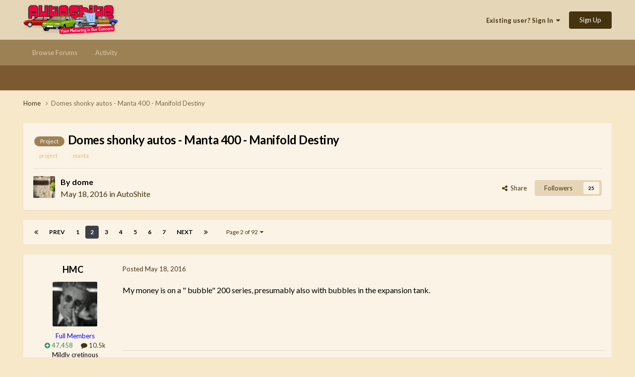

--- FILE ---
content_type: text/html;charset=UTF-8
request_url: https://autoshite.com/topic/24616-domes-shonky-autos-manta-400-manifold-destiny/page/2/
body_size: 24920
content:
<!DOCTYPE html>
<html lang="en-GB" dir="ltr">
	<head>
		<meta charset="utf-8">
		<title>Domes shonky autos - Manta 400 - Manifold Destiny - Page 2 - AutoShite - Autoshite</title>
		
		

	<meta name="viewport" content="width=device-width, initial-scale=1">



	<meta name="twitter:card" content="summary_large_image" />




	
		
			
				<meta property="og:title" content="Domes shonky autos - Manta 400 - Manifold Destiny">
			
		
	

	
		
			
				<meta property="og:type" content="website">
			
		
	

	
		
			
				<meta property="og:url" content="https://autoshite.com/topic/24616-domes-shonky-autos-manta-400-manifold-destiny/">
			
		
	

	
		
			
				<meta property="og:updated_time" content="2026-01-09T16:07:35Z">
			
		
	

	
		
			
				<meta name="keywords" content="Project, project, manta">
			
		
	

	
		
			
				<meta property="og:image" content="https://autoshite.com/uploads/monthly_2026_01/IMG20260109160333.jpg.b8b03cfc3577ec68e9888288ce0dca66.jpg">
			
		
	

	
		
			
				<meta property="og:site_name" content="Autoshite">
			
		
	

	
		
			
				<meta property="og:locale" content="en_GB">
			
		
	


	
		<link rel="first" href="https://autoshite.com/topic/24616-domes-shonky-autos-manta-400-manifold-destiny/" />
	

	
		<link rel="prev" href="https://autoshite.com/topic/24616-domes-shonky-autos-manta-400-manifold-destiny/" />
	

	
		<link rel="next" href="https://autoshite.com/topic/24616-domes-shonky-autos-manta-400-manifold-destiny/page/3/" />
	

	
		<link rel="last" href="https://autoshite.com/topic/24616-domes-shonky-autos-manta-400-manifold-destiny/page/92/" />
	

	
		<link rel="canonical" href="https://autoshite.com/topic/24616-domes-shonky-autos-manta-400-manifold-destiny/page/2/" />
	





<link rel="manifest" href="https://autoshite.com/manifest.webmanifest/">
<meta name="msapplication-config" content="https://autoshite.com/browserconfig.xml/">
<meta name="msapplication-starturl" content="/">
<meta name="application-name" content="Autoshite">
<meta name="apple-mobile-web-app-title" content="Autoshite">

	<meta name="theme-color" content="#e6d6b8">










<link rel="preload" href="//autoshite.com/applications/core/interface/font/fontawesome-webfont.woff2?v=4.7.0" as="font" crossorigin="anonymous">
		


	<link rel="preconnect" href="https://fonts.googleapis.com">
	<link rel="preconnect" href="https://fonts.gstatic.com" crossorigin>
	
		<link href="https://fonts.googleapis.com/css2?family=Lato:wght@300;400;500;600;700&display=swap" rel="stylesheet">
	



	<link rel='stylesheet' href='https://autoshite.com/uploads/css_built_3/341e4a57816af3ba440d891ca87450ff_framework.css?v=0052641c981769122371' media='all'>

	<link rel='stylesheet' href='https://autoshite.com/uploads/css_built_3/05e81b71abe4f22d6eb8d1a929494829_responsive.css?v=0052641c981769122371' media='all'>

	<link rel='stylesheet' href='https://autoshite.com/uploads/css_built_3/20446cf2d164adcc029377cb04d43d17_flags.css?v=0052641c981769122371' media='all'>

	<link rel='stylesheet' href='https://autoshite.com/uploads/css_built_3/90eb5adf50a8c640f633d47fd7eb1778_core.css?v=0052641c981769122371' media='all'>

	<link rel='stylesheet' href='https://autoshite.com/uploads/css_built_3/5a0da001ccc2200dc5625c3f3934497d_core_responsive.css?v=0052641c981769122371' media='all'>

	<link rel='stylesheet' href='https://autoshite.com/uploads/css_built_3/62e269ced0fdab7e30e026f1d30ae516_forums.css?v=0052641c981769122371' media='all'>

	<link rel='stylesheet' href='https://autoshite.com/uploads/css_built_3/76e62c573090645fb99a15a363d8620e_forums_responsive.css?v=0052641c981769122371' media='all'>

	<link rel='stylesheet' href='https://autoshite.com/uploads/css_built_3/ebdea0c6a7dab6d37900b9190d3ac77b_topics.css?v=0052641c981769122371' media='all'>





<link rel='stylesheet' href='https://autoshite.com/uploads/css_built_3/258adbb6e4f3e83cd3b355f84e3fa002_custom.css?v=0052641c981769122371' media='all'>




		
		

	
	<link rel='shortcut icon' href='https://autoshite.com/uploads/monthly_2019_05/favicon_sierra_cropped.png' type="image/png">

	
        <!-- App Indexing for Google Search -->
        <link href="android-app://com.quoord.tapatalkpro.activity/tapatalk/autoshite.com/?location=topic&tid=24616&page=2&perpage=30&channel=google-indexing" rel="alternate" />
        <link href="ios-app://307880732/tapatalk/autoshite.com/?location=topic&tid=24616&page=2&perpage=30&channel=google-indexing" rel="alternate" />
        </head>
	<body class="ipsApp ipsApp_front ipsJS_none ipsClearfix" data-controller="core.front.core.app"  data-message=""  data-pageapp="forums" data-pagelocation="front" data-pagemodule="forums" data-pagecontroller="topic" data-pageid="24616"   >
		<a href="#ipsLayout_mainArea" class="ipsHide" title="Go to main content on this page" accesskey="m">Jump to content</a>
		
			<div id="ipsLayout_header" class="ipsClearfix">
				





				<header>
					<div class="ipsLayout_container">
						


<a href='https://autoshite.com/' id='elLogo' accesskey='1'><img src="https://autoshite.com/uploads/monthly_2020_09/as.png.26bdb5c452fc36561f59d028d3721a1f.png" alt='Autoshite'></a>

						
							

	<ul id='elUserNav' class='ipsList_inline cSignedOut ipsResponsive_showDesktop'>
		
        
		
        
        
            
            <li id='elSignInLink'>
                <a href='https://autoshite.com/login/' data-ipsMenu-closeOnClick="false" data-ipsMenu id='elUserSignIn'>
                    Existing user? Sign In &nbsp;<i class='fa fa-caret-down'></i>
                </a>
                
<div id='elUserSignIn_menu' class='ipsMenu ipsMenu_auto ipsHide'>
	<form accept-charset='utf-8' method='post' action='https://autoshite.com/login/'>
		<input type="hidden" name="csrfKey" value="e6355e7dec2d9692626d7d00cc81caaf">
		<input type="hidden" name="ref" value="aHR0cHM6Ly9hdXRvc2hpdGUuY29tL3RvcGljLzI0NjE2LWRvbWVzLXNob25reS1hdXRvcy1tYW50YS00MDAtbWFuaWZvbGQtZGVzdGlueS9wYWdlLzIv">
		<div data-role="loginForm">
			
			
			
				
<div class="ipsPad ipsForm ipsForm_vertical">
	<h4 class="ipsType_sectionHead">Sign In</h4>
	<br><br>
	<ul class='ipsList_reset'>
		<li class="ipsFieldRow ipsFieldRow_noLabel ipsFieldRow_fullWidth">
			
			
				<input type="text" placeholder="Display Name or Email Address" name="auth" autocomplete="email">
			
		</li>
		<li class="ipsFieldRow ipsFieldRow_noLabel ipsFieldRow_fullWidth">
			<input type="password" placeholder="Password" name="password" autocomplete="current-password">
		</li>
		<li class="ipsFieldRow ipsFieldRow_checkbox ipsClearfix">
			<span class="ipsCustomInput">
				<input type="checkbox" name="remember_me" id="remember_me_checkbox" value="1" checked aria-checked="true">
				<span></span>
			</span>
			<div class="ipsFieldRow_content">
				<label class="ipsFieldRow_label" for="remember_me_checkbox">Remember me</label>
				<span class="ipsFieldRow_desc">Not recommended on shared computers</span>
			</div>
		</li>
		<li class="ipsFieldRow ipsFieldRow_fullWidth">
			<button type="submit" name="_processLogin" value="usernamepassword" class="ipsButton ipsButton_primary ipsButton_small" id="elSignIn_submit">Sign In</button>
			
				<p class="ipsType_right ipsType_small">
					
						<a href='https://autoshite.com/lostpassword/' data-ipsDialog data-ipsDialog-title='Forgot your password?'>
					
					Forgot your password?</a>
				</p>
			
		</li>
	</ul>
</div>
			
		</div>
	</form>
</div>
            </li>
            
        
		
			<li>
				
					<a href='https://autoshite.com/register/' data-ipsDialog data-ipsDialog-size='narrow' data-ipsDialog-title='Sign Up' id='elRegisterButton' class='ipsButton ipsButton_normal ipsButton_primary'>Sign Up</a>
				
			</li>
		
	</ul>

							
<ul class='ipsMobileHamburger ipsList_reset ipsResponsive_hideDesktop'>
	<li data-ipsDrawer data-ipsDrawer-drawerElem='#elMobileDrawer'>
		<a href='#'>
			
			
			
			
			<i class='fa fa-navicon'></i>
		</a>
	</li>
</ul>
						
					</div>
				</header>
				

	<nav data-controller='core.front.core.navBar' class=' ipsResponsive_showDesktop'>
		<div class='ipsNavBar_primary ipsLayout_container '>
			<ul data-role="primaryNavBar" class='ipsClearfix'>
				


	
		
		
		<li  id='elNavSecondary_22' data-role="navBarItem" data-navApp="core" data-navExt="CustomItem">
			
			
				<a href="https://autoshite.com"  data-navItem-id="22" >
					Browse Forums<span class='ipsNavBar_active__identifier'></span>
				</a>
			
			
				<ul class='ipsNavBar_secondary ipsHide' data-role='secondaryNavBar'>
					


	
		
		
		<li  id='elNavSecondary_17' data-role="navBarItem" data-navApp="core" data-navExt="CustomItem">
			
			
				<a href="https://autoshite.com/forum/3-autoshite/"  data-navItem-id="17" >
					Autoshite Forum<span class='ipsNavBar_active__identifier'></span>
				</a>
			
			
		</li>
	
	

	
		
		
		<li  id='elNavSecondary_19' data-role="navBarItem" data-navApp="core" data-navExt="CustomItem">
			
			
				<a href="https://autoshite.com/forum/16-shite-for-sale-or-wanted/"  data-navItem-id="19" >
					Shite for Sale<span class='ipsNavBar_active__identifier'></span>
				</a>
			
			
		</li>
	
	

	
		
		
		<li  id='elNavSecondary_20' data-role="navBarItem" data-navApp="core" data-navExt="CustomItem">
			
			
				<a href="https://autoshite.com/forum/17-ask-a-shiter/"  data-navItem-id="20" >
					Ask a Shiter<span class='ipsNavBar_active__identifier'></span>
				</a>
			
			
		</li>
	
	

	
		
		
		<li  id='elNavSecondary_18' data-role="navBarItem" data-navApp="core" data-navExt="CustomItem">
			
			
				<a href="https://autoshite.com/forum/9-autoshite-open-forums/"  data-navItem-id="18" >
					Open Forums<span class='ipsNavBar_active__identifier'></span>
				</a>
			
			
		</li>
	
	

	
		
		
		<li  id='elNavSecondary_21' data-role="navBarItem" data-navApp="core" data-navExt="CustomItem">
			
			
				<a href="https://autoshite.com/forum/15-modern-shite/"  data-navItem-id="21" >
					Modern Shite<span class='ipsNavBar_active__identifier'></span>
				</a>
			
			
		</li>
	
	

					<li class='ipsHide' id='elNavigationMore_22' data-role='navMore'>
						<a href='#' data-ipsMenu data-ipsMenu-appendTo='#elNavigationMore_22' id='elNavigationMore_22_dropdown'>More <i class='fa fa-caret-down'></i></a>
						<ul class='ipsHide ipsMenu ipsMenu_auto' id='elNavigationMore_22_dropdown_menu' data-role='moreDropdown'></ul>
					</li>
				</ul>
			
		</li>
	
	

	
		
		
		<li  id='elNavSecondary_2' data-role="navBarItem" data-navApp="core" data-navExt="CustomItem">
			
			
				<a href="https://autoshite.com/discover/"  data-navItem-id="2" >
					Activity<span class='ipsNavBar_active__identifier'></span>
				</a>
			
			
				<ul class='ipsNavBar_secondary ipsHide' data-role='secondaryNavBar'>
					


	
	

	
	

	
	

	
	

	
	

	
	

					<li class='ipsHide' id='elNavigationMore_2' data-role='navMore'>
						<a href='#' data-ipsMenu data-ipsMenu-appendTo='#elNavigationMore_2' id='elNavigationMore_2_dropdown'>More <i class='fa fa-caret-down'></i></a>
						<ul class='ipsHide ipsMenu ipsMenu_auto' id='elNavigationMore_2_dropdown_menu' data-role='moreDropdown'></ul>
					</li>
				</ul>
			
		</li>
	
	

				<li class='ipsHide' id='elNavigationMore' data-role='navMore'>
					<a href='#' data-ipsMenu data-ipsMenu-appendTo='#elNavigationMore' id='elNavigationMore_dropdown'>More</a>
					<ul class='ipsNavBar_secondary ipsHide' data-role='secondaryNavBar'>
						<li class='ipsHide' id='elNavigationMore_more' data-role='navMore'>
							<a href='#' data-ipsMenu data-ipsMenu-appendTo='#elNavigationMore_more' id='elNavigationMore_more_dropdown'>More <i class='fa fa-caret-down'></i></a>
							<ul class='ipsHide ipsMenu ipsMenu_auto' id='elNavigationMore_more_dropdown_menu' data-role='moreDropdown'></ul>
						</li>
					</ul>
				</li>
			</ul>
			

		</div>
	</nav>

				
<ul id='elMobileNav' class='ipsResponsive_hideDesktop' data-controller='core.front.core.mobileNav'>
	
		
			<li id='elMobileBreadcrumb'>
				<a href='https://autoshite.com/'>
					<span>Home</span>
				</a>
			</li>
		
	
	
	
	<li class='ipsHide'>
		<a data-action="defaultStream" href='https://autoshite.com/discover/'><i class="fa fa-newspaper-o" aria-hidden="true"></i></a>
	</li>

	

	
</ul>
			</div>
		
		<main id="ipsLayout_body" class="ipsLayout_container">
			<div id="ipsLayout_contentArea">
				<div id="ipsLayout_contentWrapper">
					
<nav class='ipsBreadcrumb ipsBreadcrumb_top ipsFaded_withHover'>
	

	<ul class='ipsList_inline ipsPos_right'>
		
		<li  class='ipsHide'>
			<a data-action="defaultStream" class='ipsType_light '  href='https://autoshite.com/discover/'><i class="fa fa-newspaper-o" aria-hidden="true"></i> <span>All Activity</span></a>
		</li>
		
	</ul>

	<ul data-role="breadcrumbList">
		<li>
			<a title="Home" href='https://autoshite.com/'>
				<span>Home <i class='fa fa-angle-right'></i></span>
			</a>
		</li>
		
		
			<li>
				
					Domes shonky autos - Manta 400 - Manifold Destiny
				
			</li>
		
	</ul>
</nav>
					
					<div id="ipsLayout_mainArea">
						
						
						
						

	




						



<div class='ipsPageHeader ipsResponsive_pull ipsBox ipsPadding sm:ipsPadding:half ipsMargin_bottom'>
		
	
	<div class='ipsFlex ipsFlex-ai:center ipsFlex-fw:wrap ipsGap:4'>
		<div class='ipsFlex-flex:11'>
			<h1 class='ipsType_pageTitle ipsContained_container'>
				

				
					<span  >
						

	<a href="https://autoshite.com/tags/Project/" title="Find other content tagged with 'Project'" class='ipsTag_prefix' rel="tag" data-tag-label='Project'><span>Project</span></a>

					</span>
				
				
					<span class='ipsType_break ipsContained'>
						<span>Domes shonky autos - Manta 400 - Manifold Destiny</span>
					</span>
				
			</h1>
			
			
				


	
		<ul class='ipsTags ipsList_inline ' >
			
				
					

<li >
	
	<a href="https://autoshite.com/tags/project/" class='ipsTag' title="Find other content tagged with 'project'" rel="tag" data-tag-label="project"><span>project</span></a>
	
</li>
				
					

<li >
	
	<a href="https://autoshite.com/tags/manta/" class='ipsTag' title="Find other content tagged with 'manta'" rel="tag" data-tag-label="manta"><span>manta</span></a>
	
</li>
				
			
			
		</ul>
		
	

			
		</div>
		
	</div>
	<hr class='ipsHr'>
	<div class='ipsPageHeader__meta ipsFlex ipsFlex-jc:between ipsFlex-ai:center ipsFlex-fw:wrap ipsGap:3'>
		<div class='ipsFlex-flex:11'>
			<div class='ipsPhotoPanel ipsPhotoPanel_mini ipsPhotoPanel_notPhone ipsClearfix'>
				

	<span class='ipsUserPhoto ipsUserPhoto_mini '>
		<img src='https://autoshite.com/uploads/profile/photo-thumb-7629.jpg' alt='dome' loading="lazy">
	</span>

				<div>
					<p class='ipsType_reset ipsType_blendLinks'>
						<span class='ipsType_normal'>
						
							<strong>By 


dome</strong><br />
							<span class='ipsType_light'><time datetime='2016-05-18T08:17:58Z' title='18/05/16 08:17' data-short='9 yr'>May 18, 2016</time> in <a href="https://autoshite.com/forum/3-autoshite/">AutoShite</a></span>
						
						</span>
					</p>
				</div>
			</div>
		</div>
		
			<div class='ipsFlex-flex:01 ipsResponsive_hidePhone'>
				<div class='ipsShareLinks'>
					
						


    <a href='#elShareItem_1381519610_menu' id='elShareItem_1381519610' data-ipsMenu class='ipsShareButton ipsButton ipsButton_verySmall ipsButton_link ipsButton_link--light'>
        <span><i class='fa fa-share-alt'></i></span> &nbsp;Share
    </a>

    <div class='ipsPadding ipsMenu ipsMenu_normal ipsHide' id='elShareItem_1381519610_menu' data-controller="core.front.core.sharelink">
        
        
        <span data-ipsCopy data-ipsCopy-flashmessage>
            <a href="https://autoshite.com/topic/24616-domes-shonky-autos-manta-400-manifold-destiny/" class="ipsButton ipsButton_light ipsButton_small ipsButton_fullWidth" data-role="copyButton" data-clipboard-text="https://autoshite.com/topic/24616-domes-shonky-autos-manta-400-manifold-destiny/" data-ipstooltip title='Copy Link to Clipboard'><i class="fa fa-clone"></i> https://autoshite.com/topic/24616-domes-shonky-autos-manta-400-manifold-destiny/</a>
        </span>
        <ul class='ipsShareLinks ipsMargin_top:half'>
            
                <li>
<a href="https://x.com/share?url=https%3A%2F%2Fautoshite.com%2Ftopic%2F24616-domes-shonky-autos-manta-400-manifold-destiny%2F" class="cShareLink cShareLink_x" target="_blank" data-role="shareLink" title='Share on X' data-ipsTooltip rel='nofollow noopener'>
    <i class="fa fa-x"></i>
</a></li>
            
                <li>
<a href="https://www.facebook.com/sharer/sharer.php?u=https%3A%2F%2Fautoshite.com%2Ftopic%2F24616-domes-shonky-autos-manta-400-manifold-destiny%2F" class="cShareLink cShareLink_facebook" target="_blank" data-role="shareLink" title='Share on Facebook' data-ipsTooltip rel='noopener nofollow'>
	<i class="fa fa-facebook"></i>
</a></li>
            
                <li>
<a href="https://www.reddit.com/submit?url=https%3A%2F%2Fautoshite.com%2Ftopic%2F24616-domes-shonky-autos-manta-400-manifold-destiny%2F&amp;title=Domes+shonky+autos+-+Manta+400+-+Manifold+Destiny" rel="nofollow noopener" class="cShareLink cShareLink_reddit" target="_blank" title='Share on Reddit' data-ipsTooltip>
	<i class="fa fa-reddit"></i>
</a></li>
            
                <li>
<a href="/cdn-cgi/l/email-protection#[base64]" rel='nofollow' class='cShareLink cShareLink_email' title='Share via email' data-ipsTooltip>
	<i class="fa fa-envelope"></i>
</a></li>
            
                <li>
<a href="https://pinterest.com/pin/create/button/?url=https://autoshite.com/topic/24616-domes-shonky-autos-manta-400-manifold-destiny/&amp;media=" class="cShareLink cShareLink_pinterest" rel="nofollow noopener" target="_blank" data-role="shareLink" title='Share on Pinterest' data-ipsTooltip>
	<i class="fa fa-pinterest"></i>
</a></li>
            
        </ul>
        
            <hr class='ipsHr'>
            <button class='ipsHide ipsButton ipsButton_verySmall ipsButton_light ipsButton_fullWidth ipsMargin_top:half' data-controller='core.front.core.webshare' data-role='webShare' data-webShareTitle='Domes shonky autos - Manta 400 - Manifold Destiny' data-webShareText='Domes shonky autos - Manta 400 - Manifold Destiny' data-webShareUrl='https://autoshite.com/topic/24616-domes-shonky-autos-manta-400-manifold-destiny/'>More sharing options...</button>
        
    </div>

					
					
                    

					



					

<div data-followApp='forums' data-followArea='topic' data-followID='24616' data-controller='core.front.core.followButton'>
	

	<a href='https://autoshite.com/login/' rel="nofollow" class="ipsFollow ipsPos_middle ipsButton ipsButton_light ipsButton_verySmall " data-role="followButton" data-ipsTooltip title='Sign in to follow this'>
		<span>Followers</span>
		<span class='ipsCommentCount'>25</span>
	</a>

</div>
				</div>
			</div>
					
	</div>
	
	
</div>








<div class='ipsClearfix'>
	<ul class="ipsToolList ipsToolList_horizontal ipsClearfix ipsSpacer_both ipsResponsive_hidePhone">
		
		
		
	</ul>
</div>

<div id='comments' data-controller='core.front.core.commentFeed,forums.front.topic.view, core.front.core.ignoredComments' data-autoPoll data-baseURL='https://autoshite.com/topic/24616-domes-shonky-autos-manta-400-manifold-destiny/'  data-feedID='topic-24616' class='cTopic ipsClear ipsSpacer_top'>
	
			

				<div class="ipsBox ipsResponsive_pull ipsPadding:half ipsClearfix ipsClear ipsMargin_bottom">
					
					
						


	
	<ul class='ipsPagination' id='elPagination_6e2135e298e58870a904855ac3e24d3f_1503561183' data-ipsPagination-seoPagination='true' data-pages='92' data-ipsPagination  data-ipsPagination-pages="92" data-ipsPagination-perPage='30'>
		
			
				<li class='ipsPagination_first'><a href='https://autoshite.com/topic/24616-domes-shonky-autos-manta-400-manifold-destiny/#comments' rel="first" data-page='1' data-ipsTooltip title='First page'><i class='fa fa-angle-double-left'></i></a></li>
				<li class='ipsPagination_prev'><a href='https://autoshite.com/topic/24616-domes-shonky-autos-manta-400-manifold-destiny/#comments' rel="prev" data-page='1' data-ipsTooltip title='Previous page'>Prev</a></li>
				
					<li class='ipsPagination_page'><a href='https://autoshite.com/topic/24616-domes-shonky-autos-manta-400-manifold-destiny/#comments' data-page='1'>1</a></li>
				
			
			<li class='ipsPagination_page ipsPagination_active'><a href='https://autoshite.com/topic/24616-domes-shonky-autos-manta-400-manifold-destiny/page/2/#comments' data-page='2'>2</a></li>
			
				
					<li class='ipsPagination_page'><a href='https://autoshite.com/topic/24616-domes-shonky-autos-manta-400-manifold-destiny/page/3/#comments' data-page='3'>3</a></li>
				
					<li class='ipsPagination_page'><a href='https://autoshite.com/topic/24616-domes-shonky-autos-manta-400-manifold-destiny/page/4/#comments' data-page='4'>4</a></li>
				
					<li class='ipsPagination_page'><a href='https://autoshite.com/topic/24616-domes-shonky-autos-manta-400-manifold-destiny/page/5/#comments' data-page='5'>5</a></li>
				
					<li class='ipsPagination_page'><a href='https://autoshite.com/topic/24616-domes-shonky-autos-manta-400-manifold-destiny/page/6/#comments' data-page='6'>6</a></li>
				
					<li class='ipsPagination_page'><a href='https://autoshite.com/topic/24616-domes-shonky-autos-manta-400-manifold-destiny/page/7/#comments' data-page='7'>7</a></li>
				
				<li class='ipsPagination_next'><a href='https://autoshite.com/topic/24616-domes-shonky-autos-manta-400-manifold-destiny/page/3/#comments' rel="next" data-page='3' data-ipsTooltip title='Next page'>Next</a></li>
				<li class='ipsPagination_last'><a href='https://autoshite.com/topic/24616-domes-shonky-autos-manta-400-manifold-destiny/page/92/#comments' rel="last" data-page='92' data-ipsTooltip title='Last page'><i class='fa fa-angle-double-right'></i></a></li>
			
			
				<li class='ipsPagination_pageJump'>
					<a href='#' data-ipsMenu data-ipsMenu-closeOnClick='false' data-ipsMenu-appendTo='#elPagination_6e2135e298e58870a904855ac3e24d3f_1503561183' id='elPagination_6e2135e298e58870a904855ac3e24d3f_1503561183_jump'>Page 2 of 92 &nbsp;<i class='fa fa-caret-down'></i></a>
					<div class='ipsMenu ipsMenu_narrow ipsPadding ipsHide' id='elPagination_6e2135e298e58870a904855ac3e24d3f_1503561183_jump_menu'>
						<form accept-charset='utf-8' method='post' action='https://autoshite.com/topic/24616-domes-shonky-autos-manta-400-manifold-destiny/#comments' data-role="pageJump" data-baseUrl='#'>
							<ul class='ipsForm ipsForm_horizontal'>
								<li class='ipsFieldRow'>
									<input type='number' min='1' max='92' placeholder='Page number' class='ipsField_fullWidth' name='page'>
								</li>
								<li class='ipsFieldRow ipsFieldRow_fullWidth'>
									<input type='submit' class='ipsButton_fullWidth ipsButton ipsButton_verySmall ipsButton_primary' value='Go'>
								</li>
							</ul>
						</form>
					</div>
				</li>
			
		
	</ul>

					
				</div>
			
	

	

<div data-controller='core.front.core.recommendedComments' data-url='https://autoshite.com/topic/24616-domes-shonky-autos-manta-400-manifold-destiny/?recommended=comments' class='ipsRecommendedComments ipsHide'>
	<div data-role="recommendedComments">
		<h2 class='ipsType_sectionHead ipsType_large ipsType_bold ipsMargin_bottom'>Recommended Posts</h2>
		
	</div>
</div>
	
	<div id="elPostFeed" data-role='commentFeed' data-controller='core.front.core.moderation' >
		<form action="https://autoshite.com/topic/24616-domes-shonky-autos-manta-400-manifold-destiny/page/2/?csrfKey=e6355e7dec2d9692626d7d00cc81caaf&amp;do=multimodComment" method="post" data-ipsPageAction data-role='moderationTools'>
			
			
				

					

					
					



<a id='comment-1001219'></a>
<article  id='elComment_1001219' class='cPost ipsBox ipsResponsive_pull  ipsComment  ipsComment_parent ipsClearfix ipsClear ipsColumns ipsColumns_noSpacing ipsColumns_collapsePhone    '>
	

	

	<div class='cAuthorPane_mobile ipsResponsive_showPhone'>
		<div class='cAuthorPane_photo'>
			<div class='cAuthorPane_photoWrap'>
				

	<span class='ipsUserPhoto ipsUserPhoto_large '>
		<img src='https://autoshite.com/uploads/monthly_2023_04/338CFBA2-ADF6-4DF0-82CB-BF7AC4070EC2.thumb.png.dd98509fdd58df6aa4978855fbe7ec2a.png' alt='HMC' loading="lazy">
	</span>

				
				
					<a href="https://autoshite.com/profile/4673-hmc/badges/">
						
<img src='https://autoshite.com/uploads/set_resources_3/84c1e40ea0e759e3f1505eb1788ddf3c_default_rank.png' loading="lazy" alt="Rank: Talbot Matra Rancho" class="cAuthorPane_badge cAuthorPane_badge--rank ipsOutline ipsOutline:2px" data-ipsTooltip title="Rank: Rank: Talbot Matra Rancho (10/12)">
					</a>
				
			</div>
		</div>
		<div class='cAuthorPane_content'>
			<h3 class='ipsType_sectionHead cAuthorPane_author ipsType_break ipsType_blendLinks ipsFlex ipsFlex-ai:center'>
				


<span style='color:blue'>HMC</span>
			</h3>
			<div class='ipsType_light ipsType_reset'>
				<a href='https://autoshite.com/topic/24616-domes-shonky-autos-manta-400-manifold-destiny/?do=findComment&amp;comment=1001219' class='ipsType_blendLinks'>Posted <time datetime='2016-05-18T18:40:06Z' title='18/05/16 18:40' data-short='9 yr'>May 18, 2016</time></a>
				
			</div>
		</div>
	</div>
	<aside class='ipsComment_author cAuthorPane ipsColumn ipsColumn_medium ipsResponsive_hidePhone'>
		<h3 class='ipsType_sectionHead cAuthorPane_author ipsType_blendLinks ipsType_break'><strong>


HMC</strong>
			
		</h3>
		<ul class='cAuthorPane_info ipsList_reset'>
			<li data-role='photo' class='cAuthorPane_photo'>
				<div class='cAuthorPane_photoWrap'>
					

	<span class='ipsUserPhoto ipsUserPhoto_large '>
		<img src='https://autoshite.com/uploads/monthly_2023_04/338CFBA2-ADF6-4DF0-82CB-BF7AC4070EC2.thumb.png.dd98509fdd58df6aa4978855fbe7ec2a.png' alt='HMC' loading="lazy">
	</span>

					
                  	<!-- false shortcircuit at the start of the if block below removes rocket ship -->
					
				</div>
			</li>
			
				<li data-role='group'><span style='color:blue'>Full Members</span></li>
				
			
			
          		<!-- remove x_ in class to restore the odd padding -->
				<li data-role='stats' class='x_ipsMargin_top'>
					<ul class="ipsList_reset ipsType_light ipsFlex ipsFlex-ai:center ipsFlex-jc:center ipsGap_row:2 cAuthorPane_stats">
                      	<li data-role='reputation-badge'>
    						

	
		<a href='https://autoshite.com/profile/4673-hmc/reputation/' title="Member's total reputation" data-ipsTooltip class='ipsRepBadge ipsRepBadge_positive'>
	
			<i class='fa fa-plus-circle'></i> 47,458
	
		</a>
	

						</li>
						<li>
							<a href="https://autoshite.com/profile/4673-hmc/content/" title="10,485 posts" data-ipsTooltip class="ipsType_blendLinks">
								<i class="fa fa-comment"></i> 10.5k
							</a>
						</li>
						
					</ul>
				</li>
			
			
				

	
	<li data-role='custom-field' class='ipsResponsive_hidePhone ipsType_break'>
		
Mildly cretinous
	</li>
	

	
	<li data-role='custom-field' class='ipsResponsive_hidePhone ipsType_break'>
		
<strong>Location:</strong> SW
	</li>
	

			
		</ul>
	</aside>
	<div class='ipsColumn ipsColumn_fluid ipsMargin:none'>
		

<div id='comment-1001219_wrap' data-controller='core.front.core.comment' data-commentApp='forums' data-commentType='forums' data-commentID="1001219" data-quoteData='{&quot;userid&quot;:4673,&quot;username&quot;:&quot;HMC&quot;,&quot;timestamp&quot;:1463596806,&quot;contentapp&quot;:&quot;forums&quot;,&quot;contenttype&quot;:&quot;forums&quot;,&quot;contentid&quot;:24616,&quot;contentclass&quot;:&quot;forums_Topic&quot;,&quot;contentcommentid&quot;:1001219}' class='ipsComment_content ipsType_medium'>

	<div class='ipsComment_meta ipsType_light ipsFlex ipsFlex-ai:center ipsFlex-jc:between ipsFlex-fd:row-reverse'>
		<div class='ipsType_light ipsType_reset ipsType_blendLinks ipsComment_toolWrap'>
			<div class='ipsResponsive_hidePhone ipsComment_badges'>
				<ul class='ipsList_reset ipsFlex ipsFlex-jc:end ipsFlex-fw:wrap ipsGap:2 ipsGap_row:1'>
					
					
					
					
					
				</ul>
			</div>
			<ul class='ipsList_reset ipsComment_tools'>
				<li>
					<a href='#elControls_1001219_menu' class='ipsComment_ellipsis' id='elControls_1001219' title='More options...' data-ipsMenu data-ipsMenu-appendTo='#comment-1001219_wrap'><i class='fa fa-ellipsis-h'></i></a>
					<ul id='elControls_1001219_menu' class='ipsMenu ipsMenu_narrow ipsHide'>
						
						
                        
						
						
						
							
								
							
							
							
							
							
							
						
					</ul>
				</li>
				
			</ul>
		</div>

		<div class='ipsType_reset ipsResponsive_hidePhone'>
		   
		   Posted <time datetime='2016-05-18T18:40:06Z' title='18/05/16 18:40' data-short='9 yr'>May 18, 2016</time>
		   
			
			<span class='ipsResponsive_hidePhone'>
				
				
			</span>
		</div>
	</div>

	

    

	<div class='cPost_contentWrap'>
		
		<div data-role='commentContent' class='ipsType_normal ipsType_richText ipsPadding_bottom ipsContained' data-controller='core.front.core.lightboxedImages'>
			<p>My money is on a " bubble" 200 series, presumably also with bubbles in the expansion tank.</p>

			
		</div>

		
			<div class='ipsItemControls'>
				
					
						

	<div data-controller='core.front.core.reaction' class='ipsItemControls_right ipsClearfix '>	
		<div class='ipsReact ipsPos_right'>
			
				
				<div class='ipsReact_blurb ' data-role='reactionBlurb'>
					
						

	
	<ul class='ipsReact_reactions'>
		
			<li class="ipsReact_overview ipsType_blendLinks">
				
Honey Badger
			</li>
		
		
			
				
				<li class='ipsReact_reactCount'>
					
						<a href='https://autoshite.com/topic/24616-domes-shonky-autos-manta-400-manifold-destiny/?do=showReactionsComment&amp;comment=1001219&amp;reaction=1' data-ipsDialog data-ipsDialog-size='medium' data-ipsDialog-title='See who reacted to this' data-ipsTooltip data-ipsTooltip-label="<strong>Like</strong><br>Loading..." data-ipsTooltip-ajax="https://autoshite.com/topic/24616-domes-shonky-autos-manta-400-manifold-destiny/?do=showReactionsComment&amp;comment=1001219&amp;reaction=1&amp;tooltip=1" data-ipsTooltip-safe title="See who reacted &quot;Like&quot;">
					
							<span>
								<img src='https://autoshite.com/uploads/reactions/react_like.png' alt="Like" loading="lazy">
							</span>
							<span>
								1
							</span>
					
						</a>
					
				</li>
			
		
	</ul>

					
				</div>
			
			
			
		</div>
	</div>

					
				
				<ul class='ipsComment_controls ipsClearfix ipsItemControls_left' data-role="commentControls">
					
						
						
						
						
												
					
					<li class='ipsHide' data-role='commentLoading'>
						<span class='ipsLoading ipsLoading_tiny ipsLoading_noAnim'></span>
					</li>
				</ul>
			</div>
		

		
			

		
	</div>

	
    
</div>
	</div>
</article>
					
					
					
				

					

					
					



<a id='comment-1001237'></a>
<article  id='elComment_1001237' class='cPost ipsBox ipsResponsive_pull  ipsComment  ipsComment_parent ipsClearfix ipsClear ipsColumns ipsColumns_noSpacing ipsColumns_collapsePhone    '>
	

	

	<div class='cAuthorPane_mobile ipsResponsive_showPhone'>
		<div class='cAuthorPane_photo'>
			<div class='cAuthorPane_photoWrap'>
				

	<span class='ipsUserPhoto ipsUserPhoto_large '>
		<img src='https://autoshite.com/uploads/profile/photo-thumb-3477.jpg' alt='anonymous user' loading="lazy">
	</span>

				
				
					<a href="https://autoshite.com/profile/3477-anonymous-user/badges/">
						
<img src='https://autoshite.com/uploads/set_resources_3/84c1e40ea0e759e3f1505eb1788ddf3c_default_rank.png' loading="lazy" alt="Rank: Isuzu Florian" class="cAuthorPane_badge cAuthorPane_badge--rank ipsOutline ipsOutline:2px" data-ipsTooltip title="Rank: Rank: Isuzu Florian (9/12)">
					</a>
				
			</div>
		</div>
		<div class='cAuthorPane_content'>
			<h3 class='ipsType_sectionHead cAuthorPane_author ipsType_break ipsType_blendLinks ipsFlex ipsFlex-ai:center'>
				


<span style='color:blue'>anonymous user</span>
			</h3>
			<div class='ipsType_light ipsType_reset'>
				<a href='https://autoshite.com/topic/24616-domes-shonky-autos-manta-400-manifold-destiny/?do=findComment&amp;comment=1001237' class='ipsType_blendLinks'>Posted <time datetime='2016-05-18T18:55:41Z' title='18/05/16 18:55' data-short='9 yr'>May 18, 2016</time></a>
				
			</div>
		</div>
	</div>
	<aside class='ipsComment_author cAuthorPane ipsColumn ipsColumn_medium ipsResponsive_hidePhone'>
		<h3 class='ipsType_sectionHead cAuthorPane_author ipsType_blendLinks ipsType_break'><strong>


anonymous user</strong>
			
		</h3>
		<ul class='cAuthorPane_info ipsList_reset'>
			<li data-role='photo' class='cAuthorPane_photo'>
				<div class='cAuthorPane_photoWrap'>
					

	<span class='ipsUserPhoto ipsUserPhoto_large '>
		<img src='https://autoshite.com/uploads/profile/photo-thumb-3477.jpg' alt='anonymous user' loading="lazy">
	</span>

					
                  	<!-- false shortcircuit at the start of the if block below removes rocket ship -->
					
				</div>
			</li>
			
				<li data-role='group'><span style='color:blue'>Full Members</span></li>
				
			
			
          		<!-- remove x_ in class to restore the odd padding -->
				<li data-role='stats' class='x_ipsMargin_top'>
					<ul class="ipsList_reset ipsType_light ipsFlex ipsFlex-ai:center ipsFlex-jc:center ipsGap_row:2 cAuthorPane_stats">
                      	<li data-role='reputation-badge'>
    						

	
		<a href='https://autoshite.com/profile/3477-anonymous-user/reputation/' title="Member's total reputation" data-ipsTooltip class='ipsRepBadge ipsRepBadge_positive'>
	
			<i class='fa fa-plus-circle'></i> 22,350
	
		</a>
	

						</li>
						<li>
							<a href="https://autoshite.com/profile/3477-anonymous-user/content/" title="8,637 posts" data-ipsTooltip class="ipsType_blendLinks">
								<i class="fa fa-comment"></i> 8.6k
							</a>
						</li>
						
					</ul>
				</li>
			
			
				

	
	<li data-role='custom-field' class='ipsResponsive_hidePhone ipsType_break'>
		
<strong>Location:</strong> Abject Poverty
	</li>
	

			
		</ul>
	</aside>
	<div class='ipsColumn ipsColumn_fluid ipsMargin:none'>
		

<div id='comment-1001237_wrap' data-controller='core.front.core.comment' data-commentApp='forums' data-commentType='forums' data-commentID="1001237" data-quoteData='{&quot;userid&quot;:3477,&quot;username&quot;:&quot;anonymous user&quot;,&quot;timestamp&quot;:1463597741,&quot;contentapp&quot;:&quot;forums&quot;,&quot;contenttype&quot;:&quot;forums&quot;,&quot;contentid&quot;:24616,&quot;contentclass&quot;:&quot;forums_Topic&quot;,&quot;contentcommentid&quot;:1001237}' class='ipsComment_content ipsType_medium'>

	<div class='ipsComment_meta ipsType_light ipsFlex ipsFlex-ai:center ipsFlex-jc:between ipsFlex-fd:row-reverse'>
		<div class='ipsType_light ipsType_reset ipsType_blendLinks ipsComment_toolWrap'>
			<div class='ipsResponsive_hidePhone ipsComment_badges'>
				<ul class='ipsList_reset ipsFlex ipsFlex-jc:end ipsFlex-fw:wrap ipsGap:2 ipsGap_row:1'>
					
					
					
					
					
				</ul>
			</div>
			<ul class='ipsList_reset ipsComment_tools'>
				<li>
					<a href='#elControls_1001237_menu' class='ipsComment_ellipsis' id='elControls_1001237' title='More options...' data-ipsMenu data-ipsMenu-appendTo='#comment-1001237_wrap'><i class='fa fa-ellipsis-h'></i></a>
					<ul id='elControls_1001237_menu' class='ipsMenu ipsMenu_narrow ipsHide'>
						
						
                        
						
						
						
							
								
							
							
							
							
							
							
						
					</ul>
				</li>
				
			</ul>
		</div>

		<div class='ipsType_reset ipsResponsive_hidePhone'>
		   
		   Posted <time datetime='2016-05-18T18:55:41Z' title='18/05/16 18:55' data-short='9 yr'>May 18, 2016</time>
		   
			
			<span class='ipsResponsive_hidePhone'>
				
				
			</span>
		</div>
	</div>

	

    

	<div class='cPost_contentWrap'>
		
		<div data-role='commentContent' class='ipsType_normal ipsType_richText ipsPadding_bottom ipsContained' data-controller='core.front.core.lightboxedImages'>
			<blockquote data-ipsquote="" class="ipsQuote" data-ipsquote-contentcommentid="1001164" data-ipsquote-contentapp="forums" data-ipsquote-contenttype="forums" data-ipsquote-contentclass="forums_Topic" data-ipsquote-contentid="24616" data-ipsquote-username="dome" data-cite="dome" data-ipsquote-timestamp="1463593734"><div><div><p>Collection equipment ready.</p><p> </p><p><img alt="attachicon.gif" src="//autoshite.com/applications/core/interface/js/spacer.png" data-src="https://autoshite.com/public/style_images/oldschool/attachicon.gif"><a href="https://autoshite.com/index.php?app=core&amp;module=attach&amp;section=attach&amp;attach_rel_module=post&amp;attach_id=75287" rel="">DSC_0035.JPG</a></p><p> </p><p>Jus waiting for my lift to arrive, quick spot of dinner then we're off...</p></div></div></blockquote><p>That's not a proper collection kit, there is no hip flask or packet of fags</p>

			
		</div>

		

		
	</div>

	
    
</div>
	</div>
</article>
					
					
					
				

					

					
					



<a id='comment-1001259'></a>
<article  id='elComment_1001259' class='cPost ipsBox ipsResponsive_pull  ipsComment  ipsComment_parent ipsClearfix ipsClear ipsColumns ipsColumns_noSpacing ipsColumns_collapsePhone    '>
	

	

	<div class='cAuthorPane_mobile ipsResponsive_showPhone'>
		<div class='cAuthorPane_photo'>
			<div class='cAuthorPane_photoWrap'>
				

	<span class='ipsUserPhoto ipsUserPhoto_large '>
		<img src='https://autoshite.com/uploads/profile/photo-thumb-135.jpg' alt='Pillock' loading="lazy">
	</span>

				
				
					<a href="https://autoshite.com/profile/135-pillock/badges/">
						
<img src='https://autoshite.com/uploads/set_resources_3/84c1e40ea0e759e3f1505eb1788ddf3c_default_rank.png' loading="lazy" alt="Rank: Matra Rancho towing a Tagora" class="cAuthorPane_badge cAuthorPane_badge--rank ipsOutline ipsOutline:2px" data-ipsTooltip title="Rank: Rank: Matra Rancho towing a Tagora (12/12)">
					</a>
				
			</div>
		</div>
		<div class='cAuthorPane_content'>
			<h3 class='ipsType_sectionHead cAuthorPane_author ipsType_break ipsType_blendLinks ipsFlex ipsFlex-ai:center'>
				


<span style='color:blue'>Pillock</span>
			</h3>
			<div class='ipsType_light ipsType_reset'>
				<a href='https://autoshite.com/topic/24616-domes-shonky-autos-manta-400-manifold-destiny/?do=findComment&amp;comment=1001259' class='ipsType_blendLinks'>Posted <time datetime='2016-05-18T19:17:39Z' title='18/05/16 19:17' data-short='9 yr'>May 18, 2016</time></a>
				
			</div>
		</div>
	</div>
	<aside class='ipsComment_author cAuthorPane ipsColumn ipsColumn_medium ipsResponsive_hidePhone'>
		<h3 class='ipsType_sectionHead cAuthorPane_author ipsType_blendLinks ipsType_break'><strong>


Pillock</strong>
			
		</h3>
		<ul class='cAuthorPane_info ipsList_reset'>
			<li data-role='photo' class='cAuthorPane_photo'>
				<div class='cAuthorPane_photoWrap'>
					

	<span class='ipsUserPhoto ipsUserPhoto_large '>
		<img src='https://autoshite.com/uploads/profile/photo-thumb-135.jpg' alt='Pillock' loading="lazy">
	</span>

					
                  	<!-- false shortcircuit at the start of the if block below removes rocket ship -->
					
				</div>
			</li>
			
				<li data-role='group'><span style='color:blue'>Full Members</span></li>
				
			
			
          		<!-- remove x_ in class to restore the odd padding -->
				<li data-role='stats' class='x_ipsMargin_top'>
					<ul class="ipsList_reset ipsType_light ipsFlex ipsFlex-ai:center ipsFlex-jc:center ipsGap_row:2 cAuthorPane_stats">
                      	<li data-role='reputation-badge'>
    						

	
		<a href='https://autoshite.com/profile/135-pillock/reputation/' title="Member's total reputation" data-ipsTooltip class='ipsRepBadge ipsRepBadge_positive'>
	
			<i class='fa fa-plus-circle'></i> 27,998
	
		</a>
	

						</li>
						<li>
							<a href="https://autoshite.com/profile/135-pillock/content/" title="20,322 posts" data-ipsTooltip class="ipsType_blendLinks">
								<i class="fa fa-comment"></i> 20.3k
							</a>
						</li>
						
					</ul>
				</li>
			
			
				

	
	<li data-role='custom-field' class='ipsResponsive_hidePhone ipsType_break'>
		
It&#039;s true.
	</li>
	

	
	<li data-role='custom-field' class='ipsResponsive_hidePhone ipsType_break'>
		
<strong>Location:</strong> The Beast Midlands
	</li>
	

			
		</ul>
	</aside>
	<div class='ipsColumn ipsColumn_fluid ipsMargin:none'>
		

<div id='comment-1001259_wrap' data-controller='core.front.core.comment' data-commentApp='forums' data-commentType='forums' data-commentID="1001259" data-quoteData='{&quot;userid&quot;:135,&quot;username&quot;:&quot;Pillock&quot;,&quot;timestamp&quot;:1463599059,&quot;contentapp&quot;:&quot;forums&quot;,&quot;contenttype&quot;:&quot;forums&quot;,&quot;contentid&quot;:24616,&quot;contentclass&quot;:&quot;forums_Topic&quot;,&quot;contentcommentid&quot;:1001259}' class='ipsComment_content ipsType_medium'>

	<div class='ipsComment_meta ipsType_light ipsFlex ipsFlex-ai:center ipsFlex-jc:between ipsFlex-fd:row-reverse'>
		<div class='ipsType_light ipsType_reset ipsType_blendLinks ipsComment_toolWrap'>
			<div class='ipsResponsive_hidePhone ipsComment_badges'>
				<ul class='ipsList_reset ipsFlex ipsFlex-jc:end ipsFlex-fw:wrap ipsGap:2 ipsGap_row:1'>
					
					
					
					
					
				</ul>
			</div>
			<ul class='ipsList_reset ipsComment_tools'>
				<li>
					<a href='#elControls_1001259_menu' class='ipsComment_ellipsis' id='elControls_1001259' title='More options...' data-ipsMenu data-ipsMenu-appendTo='#comment-1001259_wrap'><i class='fa fa-ellipsis-h'></i></a>
					<ul id='elControls_1001259_menu' class='ipsMenu ipsMenu_narrow ipsHide'>
						
						
                        
						
						
						
							
								
							
							
							
							
							
							
						
					</ul>
				</li>
				
			</ul>
		</div>

		<div class='ipsType_reset ipsResponsive_hidePhone'>
		   
		   Posted <time datetime='2016-05-18T19:17:39Z' title='18/05/16 19:17' data-short='9 yr'>May 18, 2016</time>
		   
			
			<span class='ipsResponsive_hidePhone'>
				
				
			</span>
		</div>
	</div>

	

    

	<div class='cPost_contentWrap'>
		
		<div data-role='commentContent' class='ipsType_normal ipsType_richText ipsPadding_bottom ipsContained' data-controller='core.front.core.lightboxedImages'>
			<p>Have you bought a V6 Laguna off Dugong?</p>

			
		</div>

		

		
	</div>

	
    
</div>
	</div>
</article>
					
					
					
				

					

					
					



<a id='comment-1001270'></a>
<article  id='elComment_1001270' class='cPost ipsBox ipsResponsive_pull  ipsComment  ipsComment_parent ipsClearfix ipsClear ipsColumns ipsColumns_noSpacing ipsColumns_collapsePhone    '>
	

	

	<div class='cAuthorPane_mobile ipsResponsive_showPhone'>
		<div class='cAuthorPane_photo'>
			<div class='cAuthorPane_photoWrap'>
				

	<span class='ipsUserPhoto ipsUserPhoto_large '>
		<img src='https://autoshite.com/uploads/monthly_2025_12/AudiA8WarningSymbols.thumb.jpg.24a86abea8e707c4ac58f66e969c3255.jpg' alt='rantingYoof' loading="lazy">
	</span>

				
				
					<a href="https://autoshite.com/profile/19970-rantingyoof/badges/">
						
<img src='https://autoshite.com/uploads/set_resources_3/84c1e40ea0e759e3f1505eb1788ddf3c_default_rank.png' loading="lazy" alt="Rank: Lancia Gamma" class="cAuthorPane_badge cAuthorPane_badge--rank ipsOutline ipsOutline:2px" data-ipsTooltip title="Rank: Rank: Lancia Gamma (8/12)">
					</a>
				
			</div>
		</div>
		<div class='cAuthorPane_content'>
			<h3 class='ipsType_sectionHead cAuthorPane_author ipsType_break ipsType_blendLinks ipsFlex ipsFlex-ai:center'>
				


<span style='color:blue'>rantingYoof</span>
			</h3>
			<div class='ipsType_light ipsType_reset'>
				<a href='https://autoshite.com/topic/24616-domes-shonky-autos-manta-400-manifold-destiny/?do=findComment&amp;comment=1001270' class='ipsType_blendLinks'>Posted <time datetime='2016-05-18T19:24:50Z' title='18/05/16 19:24' data-short='9 yr'>May 18, 2016</time></a>
				
			</div>
		</div>
	</div>
	<aside class='ipsComment_author cAuthorPane ipsColumn ipsColumn_medium ipsResponsive_hidePhone'>
		<h3 class='ipsType_sectionHead cAuthorPane_author ipsType_blendLinks ipsType_break'><strong>


rantingYoof</strong>
			
		</h3>
		<ul class='cAuthorPane_info ipsList_reset'>
			<li data-role='photo' class='cAuthorPane_photo'>
				<div class='cAuthorPane_photoWrap'>
					

	<span class='ipsUserPhoto ipsUserPhoto_large '>
		<img src='https://autoshite.com/uploads/monthly_2025_12/AudiA8WarningSymbols.thumb.jpg.24a86abea8e707c4ac58f66e969c3255.jpg' alt='rantingYoof' loading="lazy">
	</span>

					
                  	<!-- false shortcircuit at the start of the if block below removes rocket ship -->
					
				</div>
			</li>
			
				<li data-role='group'><span style='color:blue'>Full Members</span></li>
				
			
			
          		<!-- remove x_ in class to restore the odd padding -->
				<li data-role='stats' class='x_ipsMargin_top'>
					<ul class="ipsList_reset ipsType_light ipsFlex ipsFlex-ai:center ipsFlex-jc:center ipsGap_row:2 cAuthorPane_stats">
                      	<li data-role='reputation-badge'>
    						

	
		<a href='https://autoshite.com/profile/19970-rantingyoof/reputation/' title="Member's total reputation" data-ipsTooltip class='ipsRepBadge ipsRepBadge_positive'>
	
			<i class='fa fa-plus-circle'></i> 11,976
	
		</a>
	

						</li>
						<li>
							<a href="https://autoshite.com/profile/19970-rantingyoof/content/" title="7,079 posts" data-ipsTooltip class="ipsType_blendLinks">
								<i class="fa fa-comment"></i> 7.1k
							</a>
						</li>
						
					</ul>
				</li>
			
			
				

	
	<li data-role='custom-field' class='ipsResponsive_hidePhone ipsType_break'>
		
Not a yoof really
	</li>
	

			
		</ul>
	</aside>
	<div class='ipsColumn ipsColumn_fluid ipsMargin:none'>
		

<div id='comment-1001270_wrap' data-controller='core.front.core.comment' data-commentApp='forums' data-commentType='forums' data-commentID="1001270" data-quoteData='{&quot;userid&quot;:19970,&quot;username&quot;:&quot;rantingYoof&quot;,&quot;timestamp&quot;:1463599490,&quot;contentapp&quot;:&quot;forums&quot;,&quot;contenttype&quot;:&quot;forums&quot;,&quot;contentid&quot;:24616,&quot;contentclass&quot;:&quot;forums_Topic&quot;,&quot;contentcommentid&quot;:1001270}' class='ipsComment_content ipsType_medium'>

	<div class='ipsComment_meta ipsType_light ipsFlex ipsFlex-ai:center ipsFlex-jc:between ipsFlex-fd:row-reverse'>
		<div class='ipsType_light ipsType_reset ipsType_blendLinks ipsComment_toolWrap'>
			<div class='ipsResponsive_hidePhone ipsComment_badges'>
				<ul class='ipsList_reset ipsFlex ipsFlex-jc:end ipsFlex-fw:wrap ipsGap:2 ipsGap_row:1'>
					
					
					
					
					
				</ul>
			</div>
			<ul class='ipsList_reset ipsComment_tools'>
				<li>
					<a href='#elControls_1001270_menu' class='ipsComment_ellipsis' id='elControls_1001270' title='More options...' data-ipsMenu data-ipsMenu-appendTo='#comment-1001270_wrap'><i class='fa fa-ellipsis-h'></i></a>
					<ul id='elControls_1001270_menu' class='ipsMenu ipsMenu_narrow ipsHide'>
						
						
                        
						
						
						
							
								
							
							
							
							
							
							
						
					</ul>
				</li>
				
			</ul>
		</div>

		<div class='ipsType_reset ipsResponsive_hidePhone'>
		   
		   Posted <time datetime='2016-05-18T19:24:50Z' title='18/05/16 19:24' data-short='9 yr'>May 18, 2016</time>
		   
			
			<span class='ipsResponsive_hidePhone'>
				
				
			</span>
		</div>
	</div>

	

    

	<div class='cPost_contentWrap'>
		
		<div data-role='commentContent' class='ipsType_normal ipsType_richText ipsPadding_bottom ipsContained' data-controller='core.front.core.lightboxedImages'>
			<blockquote data-ipsquote="" class="ipsQuote" data-ipsquote-contentcommentid="1001206" data-ipsquote-contentapp="forums" data-ipsquote-contenttype="forums" data-ipsquote-contentclass="forums_Topic" data-ipsquote-contentid="24616" data-ipsquote-username="MarvinsMom" data-cite="MarvinsMom" data-ipsquote-timestamp="1463595877"><div><p>mark 1 825's, up to 1988? used a 2.5 honda v-6.</p></div></blockquote>Moar learnings! Thanks for the info.<p> </p><p>I can't even think what Honda that engine would have been fitted to. </p><p> </p><p>Sent from my GT-I9505 using Tapatalk</p>

			
		</div>

		

		
			

		
	</div>

	
    
</div>
	</div>
</article>
					
					
					
				

					

					
					



<a id='comment-1001287'></a>
<article  id='elComment_1001287' class='cPost ipsBox ipsResponsive_pull  ipsComment  ipsComment_parent ipsClearfix ipsClear ipsColumns ipsColumns_noSpacing ipsColumns_collapsePhone    '>
	

	

	<div class='cAuthorPane_mobile ipsResponsive_showPhone'>
		<div class='cAuthorPane_photo'>
			<div class='cAuthorPane_photoWrap'>
				

	<span class='ipsUserPhoto ipsUserPhoto_large '>
		<img src='https://autoshite.com/uploads/monthly_2020_04/Quizbroadcast1.thumb.png.caf2ec2c1f5c942e3a599f4ec7a75353.png' alt='MarvinsMom' loading="lazy">
	</span>

				
				
					<a href="https://autoshite.com/profile/18270-marvinsmom/badges/">
						
<img src='https://autoshite.com/uploads/set_resources_3/84c1e40ea0e759e3f1505eb1788ddf3c_default_rank.png' loading="lazy" alt="Rank: Talbot Matra Rancho" class="cAuthorPane_badge cAuthorPane_badge--rank ipsOutline ipsOutline:2px" data-ipsTooltip title="Rank: Rank: Talbot Matra Rancho (10/12)">
					</a>
				
			</div>
		</div>
		<div class='cAuthorPane_content'>
			<h3 class='ipsType_sectionHead cAuthorPane_author ipsType_break ipsType_blendLinks ipsFlex ipsFlex-ai:center'>
				


<span style='color:#1900ff'>MarvinsMom</span>
			</h3>
			<div class='ipsType_light ipsType_reset'>
				<a href='https://autoshite.com/topic/24616-domes-shonky-autos-manta-400-manifold-destiny/?do=findComment&amp;comment=1001287' class='ipsType_blendLinks'>Posted <time datetime='2016-05-18T19:35:18Z' title='18/05/16 19:35' data-short='9 yr'>May 18, 2016</time></a>
				
			</div>
		</div>
	</div>
	<aside class='ipsComment_author cAuthorPane ipsColumn ipsColumn_medium ipsResponsive_hidePhone'>
		<h3 class='ipsType_sectionHead cAuthorPane_author ipsType_blendLinks ipsType_break'><strong>


MarvinsMom</strong>
			
		</h3>
		<ul class='cAuthorPane_info ipsList_reset'>
			<li data-role='photo' class='cAuthorPane_photo'>
				<div class='cAuthorPane_photoWrap'>
					

	<span class='ipsUserPhoto ipsUserPhoto_large '>
		<img src='https://autoshite.com/uploads/monthly_2020_04/Quizbroadcast1.thumb.png.caf2ec2c1f5c942e3a599f4ec7a75353.png' alt='MarvinsMom' loading="lazy">
	</span>

					
                  	<!-- false shortcircuit at the start of the if block below removes rocket ship -->
					
				</div>
			</li>
			
				<li data-role='group'><span style='color:#1900ff'>Not member</span></li>
				
			
			
          		<!-- remove x_ in class to restore the odd padding -->
				<li data-role='stats' class='x_ipsMargin_top'>
					<ul class="ipsList_reset ipsType_light ipsFlex ipsFlex-ai:center ipsFlex-jc:center ipsGap_row:2 cAuthorPane_stats">
                      	<li data-role='reputation-badge'>
    						

	
		<a href='https://autoshite.com/profile/18270-marvinsmom/reputation/' title="Member's total reputation" data-ipsTooltip class='ipsRepBadge ipsRepBadge_positive'>
	
			<i class='fa fa-plus-circle'></i> 18,091
	
		</a>
	

						</li>
						<li>
							<a href="https://autoshite.com/profile/18270-marvinsmom/content/" title="10,174 posts" data-ipsTooltip class="ipsType_blendLinks">
								<i class="fa fa-comment"></i> 10.2k
							</a>
						</li>
						
					</ul>
				</li>
			
			
				

			
		</ul>
	</aside>
	<div class='ipsColumn ipsColumn_fluid ipsMargin:none'>
		

<div id='comment-1001287_wrap' data-controller='core.front.core.comment' data-commentApp='forums' data-commentType='forums' data-commentID="1001287" data-quoteData='{&quot;userid&quot;:18270,&quot;username&quot;:&quot;MarvinsMom&quot;,&quot;timestamp&quot;:1463600118,&quot;contentapp&quot;:&quot;forums&quot;,&quot;contenttype&quot;:&quot;forums&quot;,&quot;contentid&quot;:24616,&quot;contentclass&quot;:&quot;forums_Topic&quot;,&quot;contentcommentid&quot;:1001287}' class='ipsComment_content ipsType_medium'>

	<div class='ipsComment_meta ipsType_light ipsFlex ipsFlex-ai:center ipsFlex-jc:between ipsFlex-fd:row-reverse'>
		<div class='ipsType_light ipsType_reset ipsType_blendLinks ipsComment_toolWrap'>
			<div class='ipsResponsive_hidePhone ipsComment_badges'>
				<ul class='ipsList_reset ipsFlex ipsFlex-jc:end ipsFlex-fw:wrap ipsGap:2 ipsGap_row:1'>
					
					
					
					
					
				</ul>
			</div>
			<ul class='ipsList_reset ipsComment_tools'>
				<li>
					<a href='#elControls_1001287_menu' class='ipsComment_ellipsis' id='elControls_1001287' title='More options...' data-ipsMenu data-ipsMenu-appendTo='#comment-1001287_wrap'><i class='fa fa-ellipsis-h'></i></a>
					<ul id='elControls_1001287_menu' class='ipsMenu ipsMenu_narrow ipsHide'>
						
						
                        
						
						
						
							
								
							
							
							
							
							
							
						
					</ul>
				</li>
				
			</ul>
		</div>

		<div class='ipsType_reset ipsResponsive_hidePhone'>
		   
		   Posted <time datetime='2016-05-18T19:35:18Z' title='18/05/16 19:35' data-short='9 yr'>May 18, 2016</time>
		   
			
			<span class='ipsResponsive_hidePhone'>
				
				
			</span>
		</div>
	</div>

	

    

	<div class='cPost_contentWrap'>
		
		<div data-role='commentContent' class='ipsType_normal ipsType_richText ipsPadding_bottom ipsContained' data-controller='core.front.core.lightboxedImages'>
			<p>according to wikipedia (so it must be true....) the only other application of the 2.5 version of the honda v6 was the first generation honda legend.</p><p> </p><p>this engine would later be reworked to be the 2.7 v6.</p>

			
		</div>

		

		
			

		
	</div>

	
    
</div>
	</div>
</article>
					
					
					
				

					

					
					



<a id='comment-1001380'></a>
<article  id='elComment_1001380' class='cPost ipsBox ipsResponsive_pull  ipsComment  ipsComment_parent ipsClearfix ipsClear ipsColumns ipsColumns_noSpacing ipsColumns_collapsePhone    '>
	

	

	<div class='cAuthorPane_mobile ipsResponsive_showPhone'>
		<div class='cAuthorPane_photo'>
			<div class='cAuthorPane_photoWrap'>
				

	<span class='ipsUserPhoto ipsUserPhoto_large '>
		<img src='https://autoshite.com/uploads/profile/photo-thumb-17457.jpg' alt='Tickman' loading="lazy">
	</span>

				
				
					<a href="https://autoshite.com/profile/17457-tickman/badges/">
						
<img src='https://autoshite.com/uploads/set_resources_3/84c1e40ea0e759e3f1505eb1788ddf3c_default_rank.png' loading="lazy" alt="Rank: Renault 16" class="cAuthorPane_badge cAuthorPane_badge--rank ipsOutline ipsOutline:2px" data-ipsTooltip title="Rank: Rank: Renault 16 (7/12)">
					</a>
				
			</div>
		</div>
		<div class='cAuthorPane_content'>
			<h3 class='ipsType_sectionHead cAuthorPane_author ipsType_break ipsType_blendLinks ipsFlex ipsFlex-ai:center'>
				


<span style='color:blue'>Tickman</span>
			</h3>
			<div class='ipsType_light ipsType_reset'>
				<a href='https://autoshite.com/topic/24616-domes-shonky-autos-manta-400-manifold-destiny/?do=findComment&amp;comment=1001380' class='ipsType_blendLinks'>Posted <time datetime='2016-05-18T21:13:26Z' title='18/05/16 21:13' data-short='9 yr'>May 18, 2016</time></a>
				
			</div>
		</div>
	</div>
	<aside class='ipsComment_author cAuthorPane ipsColumn ipsColumn_medium ipsResponsive_hidePhone'>
		<h3 class='ipsType_sectionHead cAuthorPane_author ipsType_blendLinks ipsType_break'><strong>


Tickman</strong>
			
		</h3>
		<ul class='cAuthorPane_info ipsList_reset'>
			<li data-role='photo' class='cAuthorPane_photo'>
				<div class='cAuthorPane_photoWrap'>
					

	<span class='ipsUserPhoto ipsUserPhoto_large '>
		<img src='https://autoshite.com/uploads/profile/photo-thumb-17457.jpg' alt='Tickman' loading="lazy">
	</span>

					
                  	<!-- false shortcircuit at the start of the if block below removes rocket ship -->
					
				</div>
			</li>
			
				<li data-role='group'><span style='color:blue'>Full Members</span></li>
				
			
			
          		<!-- remove x_ in class to restore the odd padding -->
				<li data-role='stats' class='x_ipsMargin_top'>
					<ul class="ipsList_reset ipsType_light ipsFlex ipsFlex-ai:center ipsFlex-jc:center ipsGap_row:2 cAuthorPane_stats">
                      	<li data-role='reputation-badge'>
    						

	
		<a href='https://autoshite.com/profile/17457-tickman/reputation/' title="Member's total reputation" data-ipsTooltip class='ipsRepBadge ipsRepBadge_positive'>
	
			<i class='fa fa-plus-circle'></i> 11,149
	
		</a>
	

						</li>
						<li>
							<a href="https://autoshite.com/profile/17457-tickman/content/" title="4,742 posts" data-ipsTooltip class="ipsType_blendLinks">
								<i class="fa fa-comment"></i> 4.7k
							</a>
						</li>
						
					</ul>
				</li>
			
			
				

	
	<li data-role='custom-field' class='ipsResponsive_hidePhone ipsType_break'>
		
<strong>Location:</strong> Dundee
	</li>
	

			
		</ul>
	</aside>
	<div class='ipsColumn ipsColumn_fluid ipsMargin:none'>
		

<div id='comment-1001380_wrap' data-controller='core.front.core.comment' data-commentApp='forums' data-commentType='forums' data-commentID="1001380" data-quoteData='{&quot;userid&quot;:17457,&quot;username&quot;:&quot;Tickman&quot;,&quot;timestamp&quot;:1463606006,&quot;contentapp&quot;:&quot;forums&quot;,&quot;contenttype&quot;:&quot;forums&quot;,&quot;contentid&quot;:24616,&quot;contentclass&quot;:&quot;forums_Topic&quot;,&quot;contentcommentid&quot;:1001380}' class='ipsComment_content ipsType_medium'>

	<div class='ipsComment_meta ipsType_light ipsFlex ipsFlex-ai:center ipsFlex-jc:between ipsFlex-fd:row-reverse'>
		<div class='ipsType_light ipsType_reset ipsType_blendLinks ipsComment_toolWrap'>
			<div class='ipsResponsive_hidePhone ipsComment_badges'>
				<ul class='ipsList_reset ipsFlex ipsFlex-jc:end ipsFlex-fw:wrap ipsGap:2 ipsGap_row:1'>
					
					
					
					
					
				</ul>
			</div>
			<ul class='ipsList_reset ipsComment_tools'>
				<li>
					<a href='#elControls_1001380_menu' class='ipsComment_ellipsis' id='elControls_1001380' title='More options...' data-ipsMenu data-ipsMenu-appendTo='#comment-1001380_wrap'><i class='fa fa-ellipsis-h'></i></a>
					<ul id='elControls_1001380_menu' class='ipsMenu ipsMenu_narrow ipsHide'>
						
						
                        
						
						
						
							
								
							
							
							
							
							
							
						
					</ul>
				</li>
				
			</ul>
		</div>

		<div class='ipsType_reset ipsResponsive_hidePhone'>
		   
		   Posted <time datetime='2016-05-18T21:13:26Z' title='18/05/16 21:13' data-short='9 yr'>May 18, 2016</time>
		   
			
			<span class='ipsResponsive_hidePhone'>
				
				
			</span>
		</div>
	</div>

	

    

	<div class='cPost_contentWrap'>
		
		<div data-role='commentContent' class='ipsType_normal ipsType_richText ipsPadding_bottom ipsContained' data-controller='core.front.core.lightboxedImages'>
			<p>Is it being 10:15 at night and no news a bad sign or just a better story?</p>

			
		</div>

		
			<div class='ipsItemControls'>
				
					
						

	<div data-controller='core.front.core.reaction' class='ipsItemControls_right ipsClearfix '>	
		<div class='ipsReact ipsPos_right'>
			
				
				<div class='ipsReact_blurb ' data-role='reactionBlurb'>
					
						

	
	<ul class='ipsReact_reactions'>
		
			<li class="ipsReact_overview ipsType_blendLinks">
				
dome
			</li>
		
		
			
				
				<li class='ipsReact_reactCount'>
					
						<a href='https://autoshite.com/topic/24616-domes-shonky-autos-manta-400-manifold-destiny/?do=showReactionsComment&amp;comment=1001380&amp;reaction=1' data-ipsDialog data-ipsDialog-size='medium' data-ipsDialog-title='See who reacted to this' data-ipsTooltip data-ipsTooltip-label="<strong>Like</strong><br>Loading..." data-ipsTooltip-ajax="https://autoshite.com/topic/24616-domes-shonky-autos-manta-400-manifold-destiny/?do=showReactionsComment&amp;comment=1001380&amp;reaction=1&amp;tooltip=1" data-ipsTooltip-safe title="See who reacted &quot;Like&quot;">
					
							<span>
								<img src='https://autoshite.com/uploads/reactions/react_like.png' alt="Like" loading="lazy">
							</span>
							<span>
								1
							</span>
					
						</a>
					
				</li>
			
		
	</ul>

					
				</div>
			
			
			
		</div>
	</div>

					
				
				<ul class='ipsComment_controls ipsClearfix ipsItemControls_left' data-role="commentControls">
					
						
						
						
						
												
					
					<li class='ipsHide' data-role='commentLoading'>
						<span class='ipsLoading ipsLoading_tiny ipsLoading_noAnim'></span>
					</li>
				</ul>
			</div>
		

		
	</div>

	
    
</div>
	</div>
</article>
					
					
					
				

					

					
					



<a id='comment-1001390'></a>
<article  id='elComment_1001390' class='cPost ipsBox ipsResponsive_pull  ipsComment  ipsComment_parent ipsClearfix ipsClear ipsColumns ipsColumns_noSpacing ipsColumns_collapsePhone    '>
	

	

	<div class='cAuthorPane_mobile ipsResponsive_showPhone'>
		<div class='cAuthorPane_photo'>
			<div class='cAuthorPane_photoWrap'>
				

	<span class='ipsUserPhoto ipsUserPhoto_large '>
		<img src='https://autoshite.com/uploads/profile/photo-thumb-7629.jpg' alt='dome' loading="lazy">
	</span>

				
				
					<a href="https://autoshite.com/profile/7629-dome/badges/">
						
<img src='https://autoshite.com/uploads/set_resources_3/84c1e40ea0e759e3f1505eb1788ddf3c_default_rank.png' loading="lazy" alt="Rank: Lancia Gamma" class="cAuthorPane_badge cAuthorPane_badge--rank ipsOutline ipsOutline:2px" data-ipsTooltip title="Rank: Rank: Lancia Gamma (8/12)">
					</a>
				
			</div>
		</div>
		<div class='cAuthorPane_content'>
			<h3 class='ipsType_sectionHead cAuthorPane_author ipsType_break ipsType_blendLinks ipsFlex ipsFlex-ai:center'>
				


<span style='color:blue'>dome</span>
			</h3>
			<div class='ipsType_light ipsType_reset'>
				<a href='https://autoshite.com/topic/24616-domes-shonky-autos-manta-400-manifold-destiny/?do=findComment&amp;comment=1001390' class='ipsType_blendLinks'>Posted <time datetime='2016-05-18T21:18:59Z' title='18/05/16 21:18' data-short='9 yr'>May 18, 2016</time></a>
				
			</div>
		</div>
	</div>
	<aside class='ipsComment_author cAuthorPane ipsColumn ipsColumn_medium ipsResponsive_hidePhone'>
		<h3 class='ipsType_sectionHead cAuthorPane_author ipsType_blendLinks ipsType_break'><strong>


dome</strong>
			
		</h3>
		<ul class='cAuthorPane_info ipsList_reset'>
			<li data-role='photo' class='cAuthorPane_photo'>
				<div class='cAuthorPane_photoWrap'>
					

	<span class='ipsUserPhoto ipsUserPhoto_large '>
		<img src='https://autoshite.com/uploads/profile/photo-thumb-7629.jpg' alt='dome' loading="lazy">
	</span>

					
                  	<!-- false shortcircuit at the start of the if block below removes rocket ship -->
					
				</div>
			</li>
			
				<li data-role='group'><span style='color:blue'>Full Members</span></li>
				
			
			
          		<!-- remove x_ in class to restore the odd padding -->
				<li data-role='stats' class='x_ipsMargin_top'>
					<ul class="ipsList_reset ipsType_light ipsFlex ipsFlex-ai:center ipsFlex-jc:center ipsGap_row:2 cAuthorPane_stats">
                      	<li data-role='reputation-badge'>
    						

	
		<a href='https://autoshite.com/profile/7629-dome/reputation/' title="Member's total reputation" data-ipsTooltip class='ipsRepBadge ipsRepBadge_positive'>
	
			<i class='fa fa-plus-circle'></i> 17,656
	
		</a>
	

						</li>
						<li>
							<a href="https://autoshite.com/profile/7629-dome/content/" title="6,591 posts" data-ipsTooltip class="ipsType_blendLinks">
								<i class="fa fa-comment"></i> 6.6k
							</a>
						</li>
						
					</ul>
				</li>
			
			
				

	
	<li data-role='custom-field' class='ipsResponsive_hidePhone ipsType_break'>
		
<strong>Location:</strong> Peoples Republic of Fife
	</li>
	

			
		</ul>
	</aside>
	<div class='ipsColumn ipsColumn_fluid ipsMargin:none'>
		

<div id='comment-1001390_wrap' data-controller='core.front.core.comment' data-commentApp='forums' data-commentType='forums' data-commentID="1001390" data-quoteData='{&quot;userid&quot;:7629,&quot;username&quot;:&quot;dome&quot;,&quot;timestamp&quot;:1463606339,&quot;contentapp&quot;:&quot;forums&quot;,&quot;contenttype&quot;:&quot;forums&quot;,&quot;contentid&quot;:24616,&quot;contentclass&quot;:&quot;forums_Topic&quot;,&quot;contentcommentid&quot;:1001390}' class='ipsComment_content ipsType_medium'>

	<div class='ipsComment_meta ipsType_light ipsFlex ipsFlex-ai:center ipsFlex-jc:between ipsFlex-fd:row-reverse'>
		<div class='ipsType_light ipsType_reset ipsType_blendLinks ipsComment_toolWrap'>
			<div class='ipsResponsive_hidePhone ipsComment_badges'>
				<ul class='ipsList_reset ipsFlex ipsFlex-jc:end ipsFlex-fw:wrap ipsGap:2 ipsGap_row:1'>
					
						<li><strong class="ipsBadge ipsBadge_large ipsComment_authorBadge">Author</strong></li>
					
					
					
					
					
				</ul>
			</div>
			<ul class='ipsList_reset ipsComment_tools'>
				<li>
					<a href='#elControls_1001390_menu' class='ipsComment_ellipsis' id='elControls_1001390' title='More options...' data-ipsMenu data-ipsMenu-appendTo='#comment-1001390_wrap'><i class='fa fa-ellipsis-h'></i></a>
					<ul id='elControls_1001390_menu' class='ipsMenu ipsMenu_narrow ipsHide'>
						
						
                        
						
						
						
							
								
							
							
							
							
							
							
						
					</ul>
				</li>
				
			</ul>
		</div>

		<div class='ipsType_reset ipsResponsive_hidePhone'>
		   
		   Posted <time datetime='2016-05-18T21:18:59Z' title='18/05/16 21:18' data-short='9 yr'>May 18, 2016</time>
		   
			
			<span class='ipsResponsive_hidePhone'>
				
				
			</span>
		</div>
	</div>

	

    

	<div class='cPost_contentWrap'>
		
		<div data-role='commentContent' class='ipsType_normal ipsType_richText ipsPadding_bottom ipsContained' data-controller='core.front.core.lightboxedImages'>
			<p style="color:rgb(40,40,40);font-family:helvetica, arial, sans-serif;background-color:rgb(230,213,182);">It all started with a message from a mate last week. Want a free car? A friend of his was needing rid.  </p><br><p style="color:rgb(40,40,40);font-family:helvetica, arial, sans-serif;background-color:rgb(230,213,182);"> </p><br><p style="color:rgb(40,40,40);font-family:helvetica, arial, sans-serif;background-color:rgb(230,213,182);">You can guess what my answer was.</p><br><p style="color:rgb(40,40,40);font-family:helvetica, arial, sans-serif;background-color:rgb(230,213,182);"> </p><br><p style="color:rgb(40,40,40);font-family:helvetica, arial, sans-serif;background-color:rgb(230,213,182);">I was sent this photo and told it had early stages of head gasket failure.</p><br><p style="color:rgb(40,40,40);font-family:helvetica, arial, sans-serif;background-color:rgb(230,213,182);"> </p><br><p style="color:rgb(40,40,40);font-family:helvetica, arial, sans-serif;background-color:rgb(230,213,182);"><a href="https://autoshite.com/uploads/monthly_05_2016/post-7629-0-44606600-1463604868.jpg" title="IMG-20160513-WA0003.jpg - Size: 297.18KB" rel=""><img alt="post-7629-0-44606600-1463604868.jpg" src="//autoshite.com/applications/core/interface/js/spacer.png" data-src="https://autoshite.com/uploads/monthly_05_2016/post-7629-0-44606600-1463604868.jpg"></a></p><br><p style="color:rgb(40,40,40);font-family:helvetica, arial, sans-serif;background-color:rgb(230,213,182);"> </p><br><p style="color:rgb(40,40,40);font-family:helvetica, arial, sans-serif;background-color:rgb(230,213,182);">At least I new this one was broken. Whether or not it would make it home or not was a different matter...</p><br><p style="color:rgb(40,40,40);font-family:helvetica, arial, sans-serif;background-color:rgb(230,213,182);"> </p><br><p style="color:rgb(40,40,40);font-family:helvetica, arial, sans-serif;background-color:rgb(230,213,182);">Fast forward to tonight. Supplies collected and off we went.</p><br><p style="color:rgb(40,40,40);font-family:helvetica, arial, sans-serif;background-color:rgb(230,213,182);"> </p><br><p style="color:rgb(40,40,40);font-family:helvetica, arial, sans-serif;background-color:rgb(230,213,182);"><a href="https://autoshite.com/uploads/monthly_05_2016/post-7629-0-80431300-1463604916.jpg" title="DSC_0036.JPG - Size: 207.53KB" rel=""><img alt="post-7629-0-80431300-1463604916.jpg" src="//autoshite.com/applications/core/interface/js/spacer.png" data-src="https://autoshite.com/uploads/monthly_05_2016/post-7629-0-80431300-1463604916.jpg"></a></p><br><p style="color:rgb(40,40,40);font-family:helvetica, arial, sans-serif;background-color:rgb(230,213,182);"> </p><br><p style="color:rgb(40,40,40);font-family:helvetica, arial, sans-serif;background-color:rgb(230,213,182);">Transport of choice. My mate is a shiter, he just doesn't know it yet...</p><br><p style="color:rgb(40,40,40);font-family:helvetica, arial, sans-serif;background-color:rgb(230,213,182);"> </p><br><p style="color:rgb(40,40,40);font-family:helvetica, arial, sans-serif;background-color:rgb(230,213,182);">On to the beast in question.</p><br><p style="color:rgb(40,40,40);font-family:helvetica, arial, sans-serif;background-color:rgb(230,213,182);"> </p><br><p style="color:rgb(40,40,40);font-family:helvetica, arial, sans-serif;background-color:rgb(230,213,182);"><a href="https://autoshite.com/uploads/monthly_05_2016/post-7629-0-19913400-1463604906.jpg" title="DSC_0037.JPG - Size: 196.81KB" rel=""><img alt="post-7629-0-19913400-1463604906.jpg" src="//autoshite.com/applications/core/interface/js/spacer.png" data-src="https://autoshite.com/uploads/monthly_05_2016/post-7629-0-19913400-1463604906.jpg"></a></p><br><p style="color:rgb(40,40,40);font-family:helvetica, arial, sans-serif;background-color:rgb(230,213,182);"> </p><br><p style="color:rgb(40,40,40);font-family:helvetica, arial, sans-serif;background-color:rgb(230,213,182);">A 1.8 (it would be wouldn't it?) Freelander Serengeti. Phwoooar.</p><br><p style="color:rgb(40,40,40);font-family:helvetica, arial, sans-serif;background-color:rgb(230,213,182);"> </p><br><p style="color:rgb(40,40,40);font-family:helvetica, arial, sans-serif;background-color:rgb(230,213,182);">Initial thoughts under the bonnet-no obvious signs of being fucked about with, however no coolant in the expansion bottle and the dipstick was dry. No signs of Mayo anywhere.</p><br><p style="color:rgb(40,40,40);font-family:helvetica, arial, sans-serif;background-color:rgb(230,213,182);"> </p><br><p style="color:rgb(40,40,40);font-family:helvetica, arial, sans-serif;background-color:rgb(230,213,182);">Topped up fluids and fired it up. It was a bit tappy which is to be expected with no oil but quietened down. Let it warm up, bled it a bit and added some K Seal. I had a 25 mile drive home so better safe than sorry. I also left the expansion cap off and set the heater to max and off we set. Brakes were stuck on but soon freed off.</p><br><p style="color:rgb(40,40,40);font-family:helvetica, arial, sans-serif;background-color:rgb(230,213,182);"> </p><br><p style="color:rgb(40,40,40);font-family:helvetica, arial, sans-serif;background-color:rgb(230,213,182);">It only bloody made it! I babied it, not taking it above 3000rpm but when I got home it hadn't used any coolant. Gauge stayed bang in the middle and the heater was blowing red hot all the way.</p><br><p style="color:rgb(40,40,40);font-family:helvetica, arial, sans-serif;background-color:rgb(230,213,182);"> </p><br><p style="color:rgb(40,40,40);font-family:helvetica, arial, sans-serif;background-color:rgb(230,213,182);">I put the expansion cap on and let it run for a bit and it behaved itself. </p><br><p style="color:rgb(40,40,40);font-family:helvetica, arial, sans-serif;background-color:rgb(230,213,182);"> </p><br><p style="color:rgb(40,40,40);font-family:helvetica, arial, sans-serif;background-color:rgb(230,213,182);">Back home. Apologies for the pics, it was getting dark. Probably for the best.</p><br><p style="color:rgb(40,40,40);font-family:helvetica, arial, sans-serif;background-color:rgb(230,213,182);"> </p><br><p style="color:rgb(40,40,40);font-family:helvetica, arial, sans-serif;background-color:rgb(230,213,182);"><a href="https://autoshite.com/uploads/monthly_05_2016/post-7629-0-56422500-1463604876.jpg" title="DSC_0042.JPG - Size: 171.28KB" rel=""><img alt="post-7629-0-56422500-1463604876.jpg" src="//autoshite.com/applications/core/interface/js/spacer.png" data-src="https://autoshite.com/uploads/monthly_05_2016/post-7629-0-56422500-1463604876.jpg"></a></p><br><p style="color:rgb(40,40,40);font-family:helvetica, arial, sans-serif;background-color:rgb(230,213,182);"> </p><br><p style="color:rgb(40,40,40);font-family:helvetica, arial, sans-serif;background-color:rgb(230,213,182);"><a href="https://autoshite.com/uploads/monthly_05_2016/post-7629-0-41867100-1463604885.jpg" title="DSC_0041.JPG - Size: 104.42KB" rel=""><img alt="post-7629-0-41867100-1463604885.jpg" src="//autoshite.com/applications/core/interface/js/spacer.png" data-src="https://autoshite.com/uploads/monthly_05_2016/post-7629-0-41867100-1463604885.jpg"></a></p><br><p style="color:rgb(40,40,40);font-family:helvetica, arial, sans-serif;background-color:rgb(230,213,182);"> </p><br><p style="color:rgb(40,40,40);font-family:helvetica, arial, sans-serif;background-color:rgb(230,213,182);"><a href="https://autoshite.com/uploads/monthly_05_2016/post-7629-0-18514700-1463604895.jpg" title="DSC_0040.JPG - Size: 182.15KB" rel=""><img alt="post-7629-0-18514700-1463604895.jpg" src="//autoshite.com/applications/core/interface/js/spacer.png" data-src="https://autoshite.com/uploads/monthly_05_2016/post-7629-0-18514700-1463604895.jpg"></a></p><br><p style="color:rgb(40,40,40);font-family:helvetica, arial, sans-serif;background-color:rgb(230,213,182);"> </p><br><p style="color:rgb(40,40,40);font-family:helvetica, arial, sans-serif;background-color:rgb(230,213,182);">It's a bit rough, stinks of fags and only one electric window works. It's had the prop disconnected so is 2wd. It drives OK, think there may be an engine mount gone and there something knocking front end wise. But it was free...</p><br><p style="color:rgb(40,40,40);font-family:helvetica, arial, sans-serif;background-color:rgb(230,213,182);"> </p><br><p style="color:rgb(40,40,40);font-family:helvetica, arial, sans-serif;background-color:rgb(230,213,182);">Plans? Clean it and work out what's wrong with the engine. The boy I got it from reckoned it had had the modified head gasket done before he got it, there are no receipts though...</p><br><p style="color:rgb(40,40,40);font-family:helvetica, arial, sans-serif;background-color:rgb(230,213,182);"> </p><br><p style="color:rgb(40,40,40);font-family:helvetica, arial, sans-serif;background-color:rgb(230,213,182);">Then smoke about for a bit and flog it. Probably to buy something equally broken. <span>I don't get out much.</span></p><br><p><a class="ipsAttachLink ipsAttachLink_image" href="https://autoshite.com/uploads/monthly_05_2016/post-7629-0-44606600-1463604868.jpg" data-fileid="75315" data-fileext="jpg" rel=""><img data-fileid="75315" class="ipsImage ipsImage_thumbnailed" alt="post-7629-0-44606600-1463604868_thumb.jpg" src="//autoshite.com/applications/core/interface/js/spacer.png" data-src="https://autoshite.com/uploads/monthly_05_2016/post-7629-0-44606600-1463604868_thumb.jpg" width="75" data-ratio="133.33"></a></p><p><a class="ipsAttachLink ipsAttachLink_image" href="https://autoshite.com/uploads/monthly_05_2016/post-7629-0-56422500-1463604876.jpg" data-fileid="75316" data-fileext="jpg" rel=""><img data-fileid="75316" class="ipsImage ipsImage_thumbnailed" alt="post-7629-0-56422500-1463604876_thumb.jpg" src="//autoshite.com/applications/core/interface/js/spacer.png" data-src="https://autoshite.com/uploads/monthly_05_2016/post-7629-0-56422500-1463604876_thumb.jpg" width="100" data-ratio="57"></a></p><p><a class="ipsAttachLink ipsAttachLink_image" href="https://autoshite.com/uploads/monthly_05_2016/post-7629-0-41867100-1463604885.jpg" data-fileid="75317" data-fileext="jpg" rel=""><img data-fileid="75317" class="ipsImage ipsImage_thumbnailed" alt="post-7629-0-41867100-1463604885_thumb.jpg" src="//autoshite.com/applications/core/interface/js/spacer.png" data-src="https://autoshite.com/uploads/monthly_05_2016/post-7629-0-41867100-1463604885_thumb.jpg" width="100" data-ratio="57"></a></p><p><a class="ipsAttachLink ipsAttachLink_image" href="https://autoshite.com/uploads/monthly_05_2016/post-7629-0-18514700-1463604895.jpg" data-fileid="75318" data-fileext="jpg" rel=""><img data-fileid="75318" class="ipsImage ipsImage_thumbnailed" alt="post-7629-0-18514700-1463604895_thumb.jpg" src="//autoshite.com/applications/core/interface/js/spacer.png" data-src="https://autoshite.com/uploads/monthly_05_2016/post-7629-0-18514700-1463604895_thumb.jpg" width="100" data-ratio="57"></a></p><p><a class="ipsAttachLink ipsAttachLink_image" href="https://autoshite.com/uploads/monthly_05_2016/post-7629-0-19913400-1463604906.jpg" data-fileid="75319" data-fileext="jpg" rel=""><img data-fileid="75319" class="ipsImage ipsImage_thumbnailed" alt="post-7629-0-19913400-1463604906_thumb.jpg" src="//autoshite.com/applications/core/interface/js/spacer.png" data-src="https://autoshite.com/uploads/monthly_05_2016/post-7629-0-19913400-1463604906_thumb.jpg" width="100" data-ratio="57"></a></p><p><a class="ipsAttachLink ipsAttachLink_image" href="https://autoshite.com/uploads/monthly_05_2016/post-7629-0-80431300-1463604916.jpg" data-fileid="75320" data-fileext="jpg" rel=""><img data-fileid="75320" class="ipsImage ipsImage_thumbnailed" alt="post-7629-0-80431300-1463604916_thumb.jpg" src="//autoshite.com/applications/core/interface/js/spacer.png" data-src="https://autoshite.com/uploads/monthly_05_2016/post-7629-0-80431300-1463604916_thumb.jpg" width="100" data-ratio="57"></a></p>

			
		</div>

		
			<div class='ipsItemControls'>
				
					
						

	<div data-controller='core.front.core.reaction' class='ipsItemControls_right ipsClearfix '>	
		<div class='ipsReact ipsPos_right'>
			
				
				<div class='ipsReact_blurb ' data-role='reactionBlurb'>
					
						

	
	<ul class='ipsReact_reactions'>
		
			<li class="ipsReact_overview ipsType_blendLinks">
				
CGSB, 
NorfolkNWeigh, 
Junkman and 

<a href='https://autoshite.com/topic/24616-domes-shonky-autos-manta-400-manifold-destiny/?do=showReactionsComment&amp;comment=1001390' data-ipsDialog data-ipsDialog-destructOnClose data-ipsDialog-size='medium' data-ipsDialog-title='See who reacted to this' title='See who reacted to this' data-ipsTooltip data-ipsTooltip-label='[&quot;Cavcraft&quot;,&quot;Coprolalia&quot;,&quot;anonymous user&quot;,&quot;Faker&quot;,&quot;Cleon-Fonte&quot;,&quot;saucedoctor&quot;,&quot;djim&quot;,&quot;egg&quot;,&quot;wuvvum&quot;,&quot;nacho man&quot;,&quot;eddyramrod&quot;]' data-ipsTooltip-json data-ipsTooltip-safe>11 others</a>

			</li>
		
		
			
				
				<li class='ipsReact_reactCount'>
					
						<a href='https://autoshite.com/topic/24616-domes-shonky-autos-manta-400-manifold-destiny/?do=showReactionsComment&amp;comment=1001390&amp;reaction=1' data-ipsDialog data-ipsDialog-size='medium' data-ipsDialog-title='See who reacted to this' data-ipsTooltip data-ipsTooltip-label="<strong>Like</strong><br>Loading..." data-ipsTooltip-ajax="https://autoshite.com/topic/24616-domes-shonky-autos-manta-400-manifold-destiny/?do=showReactionsComment&amp;comment=1001390&amp;reaction=1&amp;tooltip=1" data-ipsTooltip-safe title="See who reacted &quot;Like&quot;">
					
							<span>
								<img src='https://autoshite.com/uploads/reactions/react_like.png' alt="Like" loading="lazy">
							</span>
							<span>
								14
							</span>
					
						</a>
					
				</li>
			
		
	</ul>

					
				</div>
			
			
			
		</div>
	</div>

					
				
				<ul class='ipsComment_controls ipsClearfix ipsItemControls_left' data-role="commentControls">
					
						
						
						
						
												
					
					<li class='ipsHide' data-role='commentLoading'>
						<span class='ipsLoading ipsLoading_tiny ipsLoading_noAnim'></span>
					</li>
				</ul>
			</div>
		

		
	</div>

	
    
</div>
	</div>
</article>
					
					
					
				

					

					
					



<a id='comment-1001398'></a>
<article  id='elComment_1001398' class='cPost ipsBox ipsResponsive_pull  ipsComment  ipsComment_parent ipsClearfix ipsClear ipsColumns ipsColumns_noSpacing ipsColumns_collapsePhone    '>
	

	

	<div class='cAuthorPane_mobile ipsResponsive_showPhone'>
		<div class='cAuthorPane_photo'>
			<div class='cAuthorPane_photoWrap'>
				

	<span class='ipsUserPhoto ipsUserPhoto_large '>
		<img src='https://autoshite.com/uploads/profile/photo-thumb-135.jpg' alt='Pillock' loading="lazy">
	</span>

				
				
					<a href="https://autoshite.com/profile/135-pillock/badges/">
						
<img src='https://autoshite.com/uploads/set_resources_3/84c1e40ea0e759e3f1505eb1788ddf3c_default_rank.png' loading="lazy" alt="Rank: Matra Rancho towing a Tagora" class="cAuthorPane_badge cAuthorPane_badge--rank ipsOutline ipsOutline:2px" data-ipsTooltip title="Rank: Rank: Matra Rancho towing a Tagora (12/12)">
					</a>
				
			</div>
		</div>
		<div class='cAuthorPane_content'>
			<h3 class='ipsType_sectionHead cAuthorPane_author ipsType_break ipsType_blendLinks ipsFlex ipsFlex-ai:center'>
				


<span style='color:blue'>Pillock</span>
			</h3>
			<div class='ipsType_light ipsType_reset'>
				<a href='https://autoshite.com/topic/24616-domes-shonky-autos-manta-400-manifold-destiny/?do=findComment&amp;comment=1001398' class='ipsType_blendLinks'>Posted <time datetime='2016-05-18T21:21:56Z' title='18/05/16 21:21' data-short='9 yr'>May 18, 2016</time></a>
				
			</div>
		</div>
	</div>
	<aside class='ipsComment_author cAuthorPane ipsColumn ipsColumn_medium ipsResponsive_hidePhone'>
		<h3 class='ipsType_sectionHead cAuthorPane_author ipsType_blendLinks ipsType_break'><strong>


Pillock</strong>
			
		</h3>
		<ul class='cAuthorPane_info ipsList_reset'>
			<li data-role='photo' class='cAuthorPane_photo'>
				<div class='cAuthorPane_photoWrap'>
					

	<span class='ipsUserPhoto ipsUserPhoto_large '>
		<img src='https://autoshite.com/uploads/profile/photo-thumb-135.jpg' alt='Pillock' loading="lazy">
	</span>

					
                  	<!-- false shortcircuit at the start of the if block below removes rocket ship -->
					
				</div>
			</li>
			
				<li data-role='group'><span style='color:blue'>Full Members</span></li>
				
			
			
          		<!-- remove x_ in class to restore the odd padding -->
				<li data-role='stats' class='x_ipsMargin_top'>
					<ul class="ipsList_reset ipsType_light ipsFlex ipsFlex-ai:center ipsFlex-jc:center ipsGap_row:2 cAuthorPane_stats">
                      	<li data-role='reputation-badge'>
    						

	
		<a href='https://autoshite.com/profile/135-pillock/reputation/' title="Member's total reputation" data-ipsTooltip class='ipsRepBadge ipsRepBadge_positive'>
	
			<i class='fa fa-plus-circle'></i> 27,998
	
		</a>
	

						</li>
						<li>
							<a href="https://autoshite.com/profile/135-pillock/content/" title="20,322 posts" data-ipsTooltip class="ipsType_blendLinks">
								<i class="fa fa-comment"></i> 20.3k
							</a>
						</li>
						
					</ul>
				</li>
			
			
				

	
	<li data-role='custom-field' class='ipsResponsive_hidePhone ipsType_break'>
		
It&#039;s true.
	</li>
	

	
	<li data-role='custom-field' class='ipsResponsive_hidePhone ipsType_break'>
		
<strong>Location:</strong> The Beast Midlands
	</li>
	

			
		</ul>
	</aside>
	<div class='ipsColumn ipsColumn_fluid ipsMargin:none'>
		

<div id='comment-1001398_wrap' data-controller='core.front.core.comment' data-commentApp='forums' data-commentType='forums' data-commentID="1001398" data-quoteData='{&quot;userid&quot;:135,&quot;username&quot;:&quot;Pillock&quot;,&quot;timestamp&quot;:1463606516,&quot;contentapp&quot;:&quot;forums&quot;,&quot;contenttype&quot;:&quot;forums&quot;,&quot;contentid&quot;:24616,&quot;contentclass&quot;:&quot;forums_Topic&quot;,&quot;contentcommentid&quot;:1001398}' class='ipsComment_content ipsType_medium'>

	<div class='ipsComment_meta ipsType_light ipsFlex ipsFlex-ai:center ipsFlex-jc:between ipsFlex-fd:row-reverse'>
		<div class='ipsType_light ipsType_reset ipsType_blendLinks ipsComment_toolWrap'>
			<div class='ipsResponsive_hidePhone ipsComment_badges'>
				<ul class='ipsList_reset ipsFlex ipsFlex-jc:end ipsFlex-fw:wrap ipsGap:2 ipsGap_row:1'>
					
					
					
					
					
				</ul>
			</div>
			<ul class='ipsList_reset ipsComment_tools'>
				<li>
					<a href='#elControls_1001398_menu' class='ipsComment_ellipsis' id='elControls_1001398' title='More options...' data-ipsMenu data-ipsMenu-appendTo='#comment-1001398_wrap'><i class='fa fa-ellipsis-h'></i></a>
					<ul id='elControls_1001398_menu' class='ipsMenu ipsMenu_narrow ipsHide'>
						
						
                        
						
						
						
							
								
							
							
							
							
							
							
						
					</ul>
				</li>
				
			</ul>
		</div>

		<div class='ipsType_reset ipsResponsive_hidePhone'>
		   
		   Posted <time datetime='2016-05-18T21:21:56Z' title='18/05/16 21:21' data-short='9 yr'>May 18, 2016</time>
		   
			
			<span class='ipsResponsive_hidePhone'>
				
				
			</span>
		</div>
	</div>

	

    

	<div class='cPost_contentWrap'>
		
		<div data-role='commentContent' class='ipsType_normal ipsType_richText ipsPadding_bottom ipsContained' data-controller='core.front.core.lightboxedImages'>
			<p>Obvs. you need to stick it on Gumtree with no mention what so ever of the shortage of driven wheels. That's what everyone does isn't it?</p>

			
		</div>

		
			<div class='ipsItemControls'>
				
					
						

	<div data-controller='core.front.core.reaction' class='ipsItemControls_right ipsClearfix '>	
		<div class='ipsReact ipsPos_right'>
			
				
				<div class='ipsReact_blurb ' data-role='reactionBlurb'>
					
						

	
	<ul class='ipsReact_reactions'>
		
			<li class="ipsReact_overview ipsType_blendLinks">
				
egg and 
dome
			</li>
		
		
			
				
				<li class='ipsReact_reactCount'>
					
						<a href='https://autoshite.com/topic/24616-domes-shonky-autos-manta-400-manifold-destiny/?do=showReactionsComment&amp;comment=1001398&amp;reaction=1' data-ipsDialog data-ipsDialog-size='medium' data-ipsDialog-title='See who reacted to this' data-ipsTooltip data-ipsTooltip-label="<strong>Like</strong><br>Loading..." data-ipsTooltip-ajax="https://autoshite.com/topic/24616-domes-shonky-autos-manta-400-manifold-destiny/?do=showReactionsComment&amp;comment=1001398&amp;reaction=1&amp;tooltip=1" data-ipsTooltip-safe title="See who reacted &quot;Like&quot;">
					
							<span>
								<img src='https://autoshite.com/uploads/reactions/react_like.png' alt="Like" loading="lazy">
							</span>
							<span>
								2
							</span>
					
						</a>
					
				</li>
			
		
	</ul>

					
				</div>
			
			
			
		</div>
	</div>

					
				
				<ul class='ipsComment_controls ipsClearfix ipsItemControls_left' data-role="commentControls">
					
						
						
						
						
												
					
					<li class='ipsHide' data-role='commentLoading'>
						<span class='ipsLoading ipsLoading_tiny ipsLoading_noAnim'></span>
					</li>
				</ul>
			</div>
		

		
	</div>

	
    
</div>
	</div>
</article>
					
					
					
				

					

					
					



<a id='comment-1001405'></a>
<article  id='elComment_1001405' class='cPost ipsBox ipsResponsive_pull  ipsComment  ipsComment_parent ipsClearfix ipsClear ipsColumns ipsColumns_noSpacing ipsColumns_collapsePhone    '>
	

	

	<div class='cAuthorPane_mobile ipsResponsive_showPhone'>
		<div class='cAuthorPane_photo'>
			<div class='cAuthorPane_photoWrap'>
				

	<span class='ipsUserPhoto ipsUserPhoto_large '>
		<img src='data:image/svg+xml,%3Csvg%20xmlns%3D%22http%3A%2F%2Fwww.w3.org%2F2000%2Fsvg%22%20viewBox%3D%220%200%201024%201024%22%20style%3D%22background%3A%238dc462%22%3E%3Cg%3E%3Ctext%20text-anchor%3D%22middle%22%20dy%3D%22.35em%22%20x%3D%22512%22%20y%3D%22512%22%20fill%3D%22%23ffffff%22%20font-size%3D%22700%22%20font-family%3D%22-apple-system%2C%20BlinkMacSystemFont%2C%20Roboto%2C%20Helvetica%2C%20Arial%2C%20sans-serif%22%3E3%3C%2Ftext%3E%3C%2Fg%3E%3C%2Fsvg%3E' alt='320touring' loading="lazy">
	</span>

				
				
					<a href="https://autoshite.com/profile/17572-320touring/badges/">
						
<img src='https://autoshite.com/uploads/set_resources_3/84c1e40ea0e759e3f1505eb1788ddf3c_default_rank.png' loading="lazy" alt="Rank: Matra Rancho towing a Tagora" class="cAuthorPane_badge cAuthorPane_badge--rank ipsOutline ipsOutline:2px" data-ipsTooltip title="Rank: Rank: Matra Rancho towing a Tagora (12/12)">
					</a>
				
			</div>
		</div>
		<div class='cAuthorPane_content'>
			<h3 class='ipsType_sectionHead cAuthorPane_author ipsType_break ipsType_blendLinks ipsFlex ipsFlex-ai:center'>
				


<span style='color:blue'>320touring</span>
			</h3>
			<div class='ipsType_light ipsType_reset'>
				<a href='https://autoshite.com/topic/24616-domes-shonky-autos-manta-400-manifold-destiny/?do=findComment&amp;comment=1001405' class='ipsType_blendLinks'>Posted <time datetime='2016-05-18T21:25:49Z' title='18/05/16 21:25' data-short='9 yr'>May 18, 2016</time></a>
				
			</div>
		</div>
	</div>
	<aside class='ipsComment_author cAuthorPane ipsColumn ipsColumn_medium ipsResponsive_hidePhone'>
		<h3 class='ipsType_sectionHead cAuthorPane_author ipsType_blendLinks ipsType_break'><strong>


320touring</strong>
			
		</h3>
		<ul class='cAuthorPane_info ipsList_reset'>
			<li data-role='photo' class='cAuthorPane_photo'>
				<div class='cAuthorPane_photoWrap'>
					

	<span class='ipsUserPhoto ipsUserPhoto_large '>
		<img src='data:image/svg+xml,%3Csvg%20xmlns%3D%22http%3A%2F%2Fwww.w3.org%2F2000%2Fsvg%22%20viewBox%3D%220%200%201024%201024%22%20style%3D%22background%3A%238dc462%22%3E%3Cg%3E%3Ctext%20text-anchor%3D%22middle%22%20dy%3D%22.35em%22%20x%3D%22512%22%20y%3D%22512%22%20fill%3D%22%23ffffff%22%20font-size%3D%22700%22%20font-family%3D%22-apple-system%2C%20BlinkMacSystemFont%2C%20Roboto%2C%20Helvetica%2C%20Arial%2C%20sans-serif%22%3E3%3C%2Ftext%3E%3C%2Fg%3E%3C%2Fsvg%3E' alt='320touring' loading="lazy">
	</span>

					
                  	<!-- false shortcircuit at the start of the if block below removes rocket ship -->
					
				</div>
			</li>
			
				<li data-role='group'><span style='color:blue'>Full Members</span></li>
				
			
			
          		<!-- remove x_ in class to restore the odd padding -->
				<li data-role='stats' class='x_ipsMargin_top'>
					<ul class="ipsList_reset ipsType_light ipsFlex ipsFlex-ai:center ipsFlex-jc:center ipsGap_row:2 cAuthorPane_stats">
                      	<li data-role='reputation-badge'>
    						

	
		<a href='https://autoshite.com/profile/17572-320touring/reputation/' title="Member's total reputation" data-ipsTooltip class='ipsRepBadge ipsRepBadge_positive'>
	
			<i class='fa fa-plus-circle'></i> 27,604
	
		</a>
	

						</li>
						<li>
							<a href="https://autoshite.com/profile/17572-320touring/content/" title="14,481 posts" data-ipsTooltip class="ipsType_blendLinks">
								<i class="fa fa-comment"></i> 14.5k
							</a>
						</li>
						
					</ul>
				</li>
			
			
				

	
	<li data-role='custom-field' class='ipsResponsive_hidePhone ipsType_break'>
		
Fu&#039;Gutty
	</li>
	

	
	<li data-role='custom-field' class='ipsResponsive_hidePhone ipsType_break'>
		
<strong>Location:</strong> Up &#039;eh Road
	</li>
	

			
		</ul>
	</aside>
	<div class='ipsColumn ipsColumn_fluid ipsMargin:none'>
		

<div id='comment-1001405_wrap' data-controller='core.front.core.comment' data-commentApp='forums' data-commentType='forums' data-commentID="1001405" data-quoteData='{&quot;userid&quot;:17572,&quot;username&quot;:&quot;320touring&quot;,&quot;timestamp&quot;:1463606749,&quot;contentapp&quot;:&quot;forums&quot;,&quot;contenttype&quot;:&quot;forums&quot;,&quot;contentid&quot;:24616,&quot;contentclass&quot;:&quot;forums_Topic&quot;,&quot;contentcommentid&quot;:1001405}' class='ipsComment_content ipsType_medium'>

	<div class='ipsComment_meta ipsType_light ipsFlex ipsFlex-ai:center ipsFlex-jc:between ipsFlex-fd:row-reverse'>
		<div class='ipsType_light ipsType_reset ipsType_blendLinks ipsComment_toolWrap'>
			<div class='ipsResponsive_hidePhone ipsComment_badges'>
				<ul class='ipsList_reset ipsFlex ipsFlex-jc:end ipsFlex-fw:wrap ipsGap:2 ipsGap_row:1'>
					
					
					
					
					
				</ul>
			</div>
			<ul class='ipsList_reset ipsComment_tools'>
				<li>
					<a href='#elControls_1001405_menu' class='ipsComment_ellipsis' id='elControls_1001405' title='More options...' data-ipsMenu data-ipsMenu-appendTo='#comment-1001405_wrap'><i class='fa fa-ellipsis-h'></i></a>
					<ul id='elControls_1001405_menu' class='ipsMenu ipsMenu_narrow ipsHide'>
						
						
                        
						
						
						
							
								
							
							
							
							
							
							
						
					</ul>
				</li>
				
			</ul>
		</div>

		<div class='ipsType_reset ipsResponsive_hidePhone'>
		   
		   Posted <time datetime='2016-05-18T21:25:49Z' title='18/05/16 21:25' data-short='9 yr'>May 18, 2016</time>
		   
			
			<span class='ipsResponsive_hidePhone'>
				
				
			</span>
		</div>
	</div>

	

    

	<div class='cPost_contentWrap'>
		
		<div data-role='commentContent' class='ipsType_normal ipsType_richText ipsPadding_bottom ipsContained' data-controller='core.front.core.lightboxedImages'>
			<p>best news of evar as I'll no be the saddest lookin basturt in the scotoshite carpark this month!</p>

			
		</div>

		
			<div class='ipsItemControls'>
				
					
						

	<div data-controller='core.front.core.reaction' class='ipsItemControls_right ipsClearfix '>	
		<div class='ipsReact ipsPos_right'>
			
				
				<div class='ipsReact_blurb ' data-role='reactionBlurb'>
					
						

	
	<ul class='ipsReact_reactions'>
		
			<li class="ipsReact_overview ipsType_blendLinks">
				
dome
			</li>
		
		
			
				
				<li class='ipsReact_reactCount'>
					
						<a href='https://autoshite.com/topic/24616-domes-shonky-autos-manta-400-manifold-destiny/?do=showReactionsComment&amp;comment=1001405&amp;reaction=1' data-ipsDialog data-ipsDialog-size='medium' data-ipsDialog-title='See who reacted to this' data-ipsTooltip data-ipsTooltip-label="<strong>Like</strong><br>Loading..." data-ipsTooltip-ajax="https://autoshite.com/topic/24616-domes-shonky-autos-manta-400-manifold-destiny/?do=showReactionsComment&amp;comment=1001405&amp;reaction=1&amp;tooltip=1" data-ipsTooltip-safe title="See who reacted &quot;Like&quot;">
					
							<span>
								<img src='https://autoshite.com/uploads/reactions/react_like.png' alt="Like" loading="lazy">
							</span>
							<span>
								1
							</span>
					
						</a>
					
				</li>
			
		
	</ul>

					
				</div>
			
			
			
		</div>
	</div>

					
				
				<ul class='ipsComment_controls ipsClearfix ipsItemControls_left' data-role="commentControls">
					
						
						
						
						
												
					
					<li class='ipsHide' data-role='commentLoading'>
						<span class='ipsLoading ipsLoading_tiny ipsLoading_noAnim'></span>
					</li>
				</ul>
			</div>
		

		
			

		
	</div>

	
    
</div>
	</div>
</article>
					
					
					
				

					

					
					



<a id='comment-1001410'></a>
<article  id='elComment_1001410' class='cPost ipsBox ipsResponsive_pull  ipsComment  ipsComment_parent ipsClearfix ipsClear ipsColumns ipsColumns_noSpacing ipsColumns_collapsePhone    '>
	

	

	<div class='cAuthorPane_mobile ipsResponsive_showPhone'>
		<div class='cAuthorPane_photo'>
			<div class='cAuthorPane_photoWrap'>
				

	<span class='ipsUserPhoto ipsUserPhoto_large '>
		<img src='https://autoshite.com/uploads/profile/photo-thumb-7629.jpg' alt='dome' loading="lazy">
	</span>

				
				
					<a href="https://autoshite.com/profile/7629-dome/badges/">
						
<img src='https://autoshite.com/uploads/set_resources_3/84c1e40ea0e759e3f1505eb1788ddf3c_default_rank.png' loading="lazy" alt="Rank: Lancia Gamma" class="cAuthorPane_badge cAuthorPane_badge--rank ipsOutline ipsOutline:2px" data-ipsTooltip title="Rank: Rank: Lancia Gamma (8/12)">
					</a>
				
			</div>
		</div>
		<div class='cAuthorPane_content'>
			<h3 class='ipsType_sectionHead cAuthorPane_author ipsType_break ipsType_blendLinks ipsFlex ipsFlex-ai:center'>
				


<span style='color:blue'>dome</span>
			</h3>
			<div class='ipsType_light ipsType_reset'>
				<a href='https://autoshite.com/topic/24616-domes-shonky-autos-manta-400-manifold-destiny/?do=findComment&amp;comment=1001410' class='ipsType_blendLinks'>Posted <time datetime='2016-05-18T21:29:20Z' title='18/05/16 21:29' data-short='9 yr'>May 18, 2016</time></a>
				
			</div>
		</div>
	</div>
	<aside class='ipsComment_author cAuthorPane ipsColumn ipsColumn_medium ipsResponsive_hidePhone'>
		<h3 class='ipsType_sectionHead cAuthorPane_author ipsType_blendLinks ipsType_break'><strong>


dome</strong>
			
		</h3>
		<ul class='cAuthorPane_info ipsList_reset'>
			<li data-role='photo' class='cAuthorPane_photo'>
				<div class='cAuthorPane_photoWrap'>
					

	<span class='ipsUserPhoto ipsUserPhoto_large '>
		<img src='https://autoshite.com/uploads/profile/photo-thumb-7629.jpg' alt='dome' loading="lazy">
	</span>

					
                  	<!-- false shortcircuit at the start of the if block below removes rocket ship -->
					
				</div>
			</li>
			
				<li data-role='group'><span style='color:blue'>Full Members</span></li>
				
			
			
          		<!-- remove x_ in class to restore the odd padding -->
				<li data-role='stats' class='x_ipsMargin_top'>
					<ul class="ipsList_reset ipsType_light ipsFlex ipsFlex-ai:center ipsFlex-jc:center ipsGap_row:2 cAuthorPane_stats">
                      	<li data-role='reputation-badge'>
    						

	
		<a href='https://autoshite.com/profile/7629-dome/reputation/' title="Member's total reputation" data-ipsTooltip class='ipsRepBadge ipsRepBadge_positive'>
	
			<i class='fa fa-plus-circle'></i> 17,656
	
		</a>
	

						</li>
						<li>
							<a href="https://autoshite.com/profile/7629-dome/content/" title="6,591 posts" data-ipsTooltip class="ipsType_blendLinks">
								<i class="fa fa-comment"></i> 6.6k
							</a>
						</li>
						
					</ul>
				</li>
			
			
				

	
	<li data-role='custom-field' class='ipsResponsive_hidePhone ipsType_break'>
		
<strong>Location:</strong> Peoples Republic of Fife
	</li>
	

			
		</ul>
	</aside>
	<div class='ipsColumn ipsColumn_fluid ipsMargin:none'>
		

<div id='comment-1001410_wrap' data-controller='core.front.core.comment' data-commentApp='forums' data-commentType='forums' data-commentID="1001410" data-quoteData='{&quot;userid&quot;:7629,&quot;username&quot;:&quot;dome&quot;,&quot;timestamp&quot;:1463606960,&quot;contentapp&quot;:&quot;forums&quot;,&quot;contenttype&quot;:&quot;forums&quot;,&quot;contentid&quot;:24616,&quot;contentclass&quot;:&quot;forums_Topic&quot;,&quot;contentcommentid&quot;:1001410}' class='ipsComment_content ipsType_medium'>

	<div class='ipsComment_meta ipsType_light ipsFlex ipsFlex-ai:center ipsFlex-jc:between ipsFlex-fd:row-reverse'>
		<div class='ipsType_light ipsType_reset ipsType_blendLinks ipsComment_toolWrap'>
			<div class='ipsResponsive_hidePhone ipsComment_badges'>
				<ul class='ipsList_reset ipsFlex ipsFlex-jc:end ipsFlex-fw:wrap ipsGap:2 ipsGap_row:1'>
					
						<li><strong class="ipsBadge ipsBadge_large ipsComment_authorBadge">Author</strong></li>
					
					
					
					
					
				</ul>
			</div>
			<ul class='ipsList_reset ipsComment_tools'>
				<li>
					<a href='#elControls_1001410_menu' class='ipsComment_ellipsis' id='elControls_1001410' title='More options...' data-ipsMenu data-ipsMenu-appendTo='#comment-1001410_wrap'><i class='fa fa-ellipsis-h'></i></a>
					<ul id='elControls_1001410_menu' class='ipsMenu ipsMenu_narrow ipsHide'>
						
						
                        
						
						
						
							
								
							
							
							
							
							
							
						
					</ul>
				</li>
				
			</ul>
		</div>

		<div class='ipsType_reset ipsResponsive_hidePhone'>
		   
		   Posted <time datetime='2016-05-18T21:29:20Z' title='18/05/16 21:29' data-short='9 yr'>May 18, 2016</time>
		   
			
			<span class='ipsResponsive_hidePhone'>
				
				
			</span>
		</div>
	</div>

	

    

	<div class='cPost_contentWrap'>
		
		<div data-role='commentContent' class='ipsType_normal ipsType_richText ipsPadding_bottom ipsContained' data-controller='core.front.core.lightboxedImages'>
			<blockquote data-ipsquote="" class="ipsQuote" data-ipsquote-contentcommentid="1001020" data-ipsquote-contentapp="forums" data-ipsquote-contenttype="forums" data-ipsquote-contentclass="forums_Topic" data-ipsquote-contentid="24616" data-ipsquote-username="Faker" data-cite="Faker" data-ipsquote-timestamp="1463575963"><div><div><p>Free - lander? !!!</p></div></div></blockquote><p> </p><p>We have a winner! You win the chance to watch me swear at this shonky piece of crap!</p>

			
		</div>

		
			<div class='ipsItemControls'>
				
					
						

	<div data-controller='core.front.core.reaction' class='ipsItemControls_right ipsClearfix '>	
		<div class='ipsReact ipsPos_right'>
			
				
				<div class='ipsReact_blurb ' data-role='reactionBlurb'>
					
						

	
	<ul class='ipsReact_reactions'>
		
			<li class="ipsReact_overview ipsType_blendLinks">
				
Faker
			</li>
		
		
			
				
				<li class='ipsReact_reactCount'>
					
						<a href='https://autoshite.com/topic/24616-domes-shonky-autos-manta-400-manifold-destiny/?do=showReactionsComment&amp;comment=1001410&amp;reaction=1' data-ipsDialog data-ipsDialog-size='medium' data-ipsDialog-title='See who reacted to this' data-ipsTooltip data-ipsTooltip-label="<strong>Like</strong><br>Loading..." data-ipsTooltip-ajax="https://autoshite.com/topic/24616-domes-shonky-autos-manta-400-manifold-destiny/?do=showReactionsComment&amp;comment=1001410&amp;reaction=1&amp;tooltip=1" data-ipsTooltip-safe title="See who reacted &quot;Like&quot;">
					
							<span>
								<img src='https://autoshite.com/uploads/reactions/react_like.png' alt="Like" loading="lazy">
							</span>
							<span>
								1
							</span>
					
						</a>
					
				</li>
			
		
	</ul>

					
				</div>
			
			
			
		</div>
	</div>

					
				
				<ul class='ipsComment_controls ipsClearfix ipsItemControls_left' data-role="commentControls">
					
						
						
						
						
												
					
					<li class='ipsHide' data-role='commentLoading'>
						<span class='ipsLoading ipsLoading_tiny ipsLoading_noAnim'></span>
					</li>
				</ul>
			</div>
		

		
	</div>

	
    
</div>
	</div>
</article>
					
					
					
				

					

					
					



<a id='comment-1001414'></a>
<article  id='elComment_1001414' class='cPost ipsBox ipsResponsive_pull  ipsComment  ipsComment_parent ipsClearfix ipsClear ipsColumns ipsColumns_noSpacing ipsColumns_collapsePhone    '>
	

	

	<div class='cAuthorPane_mobile ipsResponsive_showPhone'>
		<div class='cAuthorPane_photo'>
			<div class='cAuthorPane_photoWrap'>
				

	<span class='ipsUserPhoto ipsUserPhoto_large '>
		<img src='https://autoshite.com/uploads/profile/photo-thumb-7629.jpg' alt='dome' loading="lazy">
	</span>

				
				
					<a href="https://autoshite.com/profile/7629-dome/badges/">
						
<img src='https://autoshite.com/uploads/set_resources_3/84c1e40ea0e759e3f1505eb1788ddf3c_default_rank.png' loading="lazy" alt="Rank: Lancia Gamma" class="cAuthorPane_badge cAuthorPane_badge--rank ipsOutline ipsOutline:2px" data-ipsTooltip title="Rank: Rank: Lancia Gamma (8/12)">
					</a>
				
			</div>
		</div>
		<div class='cAuthorPane_content'>
			<h3 class='ipsType_sectionHead cAuthorPane_author ipsType_break ipsType_blendLinks ipsFlex ipsFlex-ai:center'>
				


<span style='color:blue'>dome</span>
			</h3>
			<div class='ipsType_light ipsType_reset'>
				<a href='https://autoshite.com/topic/24616-domes-shonky-autos-manta-400-manifold-destiny/?do=findComment&amp;comment=1001414' class='ipsType_blendLinks'>Posted <time datetime='2016-05-18T21:32:23Z' title='18/05/16 21:32' data-short='9 yr'>May 18, 2016</time></a>
				
			</div>
		</div>
	</div>
	<aside class='ipsComment_author cAuthorPane ipsColumn ipsColumn_medium ipsResponsive_hidePhone'>
		<h3 class='ipsType_sectionHead cAuthorPane_author ipsType_blendLinks ipsType_break'><strong>


dome</strong>
			
		</h3>
		<ul class='cAuthorPane_info ipsList_reset'>
			<li data-role='photo' class='cAuthorPane_photo'>
				<div class='cAuthorPane_photoWrap'>
					

	<span class='ipsUserPhoto ipsUserPhoto_large '>
		<img src='https://autoshite.com/uploads/profile/photo-thumb-7629.jpg' alt='dome' loading="lazy">
	</span>

					
                  	<!-- false shortcircuit at the start of the if block below removes rocket ship -->
					
				</div>
			</li>
			
				<li data-role='group'><span style='color:blue'>Full Members</span></li>
				
			
			
          		<!-- remove x_ in class to restore the odd padding -->
				<li data-role='stats' class='x_ipsMargin_top'>
					<ul class="ipsList_reset ipsType_light ipsFlex ipsFlex-ai:center ipsFlex-jc:center ipsGap_row:2 cAuthorPane_stats">
                      	<li data-role='reputation-badge'>
    						

	
		<a href='https://autoshite.com/profile/7629-dome/reputation/' title="Member's total reputation" data-ipsTooltip class='ipsRepBadge ipsRepBadge_positive'>
	
			<i class='fa fa-plus-circle'></i> 17,656
	
		</a>
	

						</li>
						<li>
							<a href="https://autoshite.com/profile/7629-dome/content/" title="6,591 posts" data-ipsTooltip class="ipsType_blendLinks">
								<i class="fa fa-comment"></i> 6.6k
							</a>
						</li>
						
					</ul>
				</li>
			
			
				

	
	<li data-role='custom-field' class='ipsResponsive_hidePhone ipsType_break'>
		
<strong>Location:</strong> Peoples Republic of Fife
	</li>
	

			
		</ul>
	</aside>
	<div class='ipsColumn ipsColumn_fluid ipsMargin:none'>
		

<div id='comment-1001414_wrap' data-controller='core.front.core.comment' data-commentApp='forums' data-commentType='forums' data-commentID="1001414" data-quoteData='{&quot;userid&quot;:7629,&quot;username&quot;:&quot;dome&quot;,&quot;timestamp&quot;:1463607143,&quot;contentapp&quot;:&quot;forums&quot;,&quot;contenttype&quot;:&quot;forums&quot;,&quot;contentid&quot;:24616,&quot;contentclass&quot;:&quot;forums_Topic&quot;,&quot;contentcommentid&quot;:1001414}' class='ipsComment_content ipsType_medium'>

	<div class='ipsComment_meta ipsType_light ipsFlex ipsFlex-ai:center ipsFlex-jc:between ipsFlex-fd:row-reverse'>
		<div class='ipsType_light ipsType_reset ipsType_blendLinks ipsComment_toolWrap'>
			<div class='ipsResponsive_hidePhone ipsComment_badges'>
				<ul class='ipsList_reset ipsFlex ipsFlex-jc:end ipsFlex-fw:wrap ipsGap:2 ipsGap_row:1'>
					
						<li><strong class="ipsBadge ipsBadge_large ipsComment_authorBadge">Author</strong></li>
					
					
					
					
					
				</ul>
			</div>
			<ul class='ipsList_reset ipsComment_tools'>
				<li>
					<a href='#elControls_1001414_menu' class='ipsComment_ellipsis' id='elControls_1001414' title='More options...' data-ipsMenu data-ipsMenu-appendTo='#comment-1001414_wrap'><i class='fa fa-ellipsis-h'></i></a>
					<ul id='elControls_1001414_menu' class='ipsMenu ipsMenu_narrow ipsHide'>
						
						
                        
						
						
						
							
								
							
							
							
							
							
							
						
					</ul>
				</li>
				
			</ul>
		</div>

		<div class='ipsType_reset ipsResponsive_hidePhone'>
		   
		   Posted <time datetime='2016-05-18T21:32:23Z' title='18/05/16 21:32' data-short='9 yr'>May 18, 2016</time>
		   
			
			<span class='ipsResponsive_hidePhone'>
				
				
			</span>
		</div>
	</div>

	

    

	<div class='cPost_contentWrap'>
		
		<div data-role='commentContent' class='ipsType_normal ipsType_richText ipsPadding_bottom ipsContained' data-controller='core.front.core.lightboxedImages'>
			<blockquote data-ipsquote="" class="ipsQuote" data-ipsquote-contentcommentid="1001405" data-ipsquote-contentapp="forums" data-ipsquote-contenttype="forums" data-ipsquote-contentclass="forums_Topic" data-ipsquote-contentid="24616" data-ipsquote-username="320touring" data-cite="320touring" data-ipsquote-timestamp="1463606749"><div><div><p>best news of evar as I'll no be the saddest lookin basturt in the scotoshite carpark this month!</p></div></div></blockquote><p> </p><p>Aye, we'll see! Locost to put back together before this gets any attention...</p>

			
		</div>

		
			<div class='ipsItemControls'>
				
					
						

	<div data-controller='core.front.core.reaction' class='ipsItemControls_right ipsClearfix '>	
		<div class='ipsReact ipsPos_right'>
			
				
				<div class='ipsReact_blurb ' data-role='reactionBlurb'>
					
						

	
	<ul class='ipsReact_reactions'>
		
			<li class="ipsReact_overview ipsType_blendLinks">
				
320touring
			</li>
		
		
			
				
				<li class='ipsReact_reactCount'>
					
						<a href='https://autoshite.com/topic/24616-domes-shonky-autos-manta-400-manifold-destiny/?do=showReactionsComment&amp;comment=1001414&amp;reaction=1' data-ipsDialog data-ipsDialog-size='medium' data-ipsDialog-title='See who reacted to this' data-ipsTooltip data-ipsTooltip-label="<strong>Like</strong><br>Loading..." data-ipsTooltip-ajax="https://autoshite.com/topic/24616-domes-shonky-autos-manta-400-manifold-destiny/?do=showReactionsComment&amp;comment=1001414&amp;reaction=1&amp;tooltip=1" data-ipsTooltip-safe title="See who reacted &quot;Like&quot;">
					
							<span>
								<img src='https://autoshite.com/uploads/reactions/react_like.png' alt="Like" loading="lazy">
							</span>
							<span>
								1
							</span>
					
						</a>
					
				</li>
			
		
	</ul>

					
				</div>
			
			
			
		</div>
	</div>

					
				
				<ul class='ipsComment_controls ipsClearfix ipsItemControls_left' data-role="commentControls">
					
						
						
						
						
												
					
					<li class='ipsHide' data-role='commentLoading'>
						<span class='ipsLoading ipsLoading_tiny ipsLoading_noAnim'></span>
					</li>
				</ul>
			</div>
		

		
	</div>

	
    
</div>
	</div>
</article>
					
					
					
				

					

					
					



<a id='comment-1001425'></a>
<article  id='elComment_1001425' class='cPost ipsBox ipsResponsive_pull  ipsComment  ipsComment_parent ipsClearfix ipsClear ipsColumns ipsColumns_noSpacing ipsColumns_collapsePhone    '>
	

	

	<div class='cAuthorPane_mobile ipsResponsive_showPhone'>
		<div class='cAuthorPane_photo'>
			<div class='cAuthorPane_photoWrap'>
				

	<span class='ipsUserPhoto ipsUserPhoto_large '>
		<img src='https://autoshite.com/uploads/profile/photo-thumb-50.jpg' alt='mouseflakes' loading="lazy">
	</span>

				
				
					<a href="https://autoshite.com/profile/50-mouseflakes/badges/">
						
<img src='https://autoshite.com/uploads/set_resources_3/84c1e40ea0e759e3f1505eb1788ddf3c_default_rank.png' loading="lazy" alt="Rank: Renault 16" class="cAuthorPane_badge cAuthorPane_badge--rank ipsOutline ipsOutline:2px" data-ipsTooltip title="Rank: Rank: Renault 16 (7/12)">
					</a>
				
			</div>
		</div>
		<div class='cAuthorPane_content'>
			<h3 class='ipsType_sectionHead cAuthorPane_author ipsType_break ipsType_blendLinks ipsFlex ipsFlex-ai:center'>
				


<span style='color:blue'>mouseflakes</span>
			</h3>
			<div class='ipsType_light ipsType_reset'>
				<a href='https://autoshite.com/topic/24616-domes-shonky-autos-manta-400-manifold-destiny/?do=findComment&amp;comment=1001425' class='ipsType_blendLinks'>Posted <time datetime='2016-05-18T21:37:50Z' title='18/05/16 21:37' data-short='9 yr'>May 18, 2016</time></a>
				
			</div>
		</div>
	</div>
	<aside class='ipsComment_author cAuthorPane ipsColumn ipsColumn_medium ipsResponsive_hidePhone'>
		<h3 class='ipsType_sectionHead cAuthorPane_author ipsType_blendLinks ipsType_break'><strong>


mouseflakes</strong>
			
		</h3>
		<ul class='cAuthorPane_info ipsList_reset'>
			<li data-role='photo' class='cAuthorPane_photo'>
				<div class='cAuthorPane_photoWrap'>
					

	<span class='ipsUserPhoto ipsUserPhoto_large '>
		<img src='https://autoshite.com/uploads/profile/photo-thumb-50.jpg' alt='mouseflakes' loading="lazy">
	</span>

					
                  	<!-- false shortcircuit at the start of the if block below removes rocket ship -->
					
				</div>
			</li>
			
				<li data-role='group'><span style='color:blue'>Full Members</span></li>
				
			
			
          		<!-- remove x_ in class to restore the odd padding -->
				<li data-role='stats' class='x_ipsMargin_top'>
					<ul class="ipsList_reset ipsType_light ipsFlex ipsFlex-ai:center ipsFlex-jc:center ipsGap_row:2 cAuthorPane_stats">
                      	<li data-role='reputation-badge'>
    						

	
		<a href='https://autoshite.com/profile/50-mouseflakes/reputation/' title="Member's total reputation" data-ipsTooltip class='ipsRepBadge ipsRepBadge_positive'>
	
			<i class='fa fa-plus-circle'></i> 7,216
	
		</a>
	

						</li>
						<li>
							<a href="https://autoshite.com/profile/50-mouseflakes/content/" title="4,099 posts" data-ipsTooltip class="ipsType_blendLinks">
								<i class="fa fa-comment"></i> 4.1k
							</a>
						</li>
						
					</ul>
				</li>
			
			
				

	
	<li data-role='custom-field' class='ipsResponsive_hidePhone ipsType_break'>
		
Rank: Dandy Hopper
	</li>
	

	
	<li data-role='custom-field' class='ipsResponsive_hidePhone ipsType_break'>
		
<strong>Location:</strong> The DMDC &#039;Finds&#039; Table
	</li>
	

			
		</ul>
	</aside>
	<div class='ipsColumn ipsColumn_fluid ipsMargin:none'>
		

<div id='comment-1001425_wrap' data-controller='core.front.core.comment' data-commentApp='forums' data-commentType='forums' data-commentID="1001425" data-quoteData='{&quot;userid&quot;:50,&quot;username&quot;:&quot;mouseflakes&quot;,&quot;timestamp&quot;:1463607470,&quot;contentapp&quot;:&quot;forums&quot;,&quot;contenttype&quot;:&quot;forums&quot;,&quot;contentid&quot;:24616,&quot;contentclass&quot;:&quot;forums_Topic&quot;,&quot;contentcommentid&quot;:1001425}' class='ipsComment_content ipsType_medium'>

	<div class='ipsComment_meta ipsType_light ipsFlex ipsFlex-ai:center ipsFlex-jc:between ipsFlex-fd:row-reverse'>
		<div class='ipsType_light ipsType_reset ipsType_blendLinks ipsComment_toolWrap'>
			<div class='ipsResponsive_hidePhone ipsComment_badges'>
				<ul class='ipsList_reset ipsFlex ipsFlex-jc:end ipsFlex-fw:wrap ipsGap:2 ipsGap_row:1'>
					
					
					
					
					
				</ul>
			</div>
			<ul class='ipsList_reset ipsComment_tools'>
				<li>
					<a href='#elControls_1001425_menu' class='ipsComment_ellipsis' id='elControls_1001425' title='More options...' data-ipsMenu data-ipsMenu-appendTo='#comment-1001425_wrap'><i class='fa fa-ellipsis-h'></i></a>
					<ul id='elControls_1001425_menu' class='ipsMenu ipsMenu_narrow ipsHide'>
						
						
                        
						
						
						
							
								
							
							
							
							
							
							
						
					</ul>
				</li>
				
			</ul>
		</div>

		<div class='ipsType_reset ipsResponsive_hidePhone'>
		   
		   Posted <time datetime='2016-05-18T21:37:50Z' title='18/05/16 21:37' data-short='9 yr'>May 18, 2016</time>
		   
			
			<span class='ipsResponsive_hidePhone'>
				
				
			</span>
		</div>
	</div>

	

    

	<div class='cPost_contentWrap'>
		
		<div data-role='commentContent' class='ipsType_normal ipsType_richText ipsPadding_bottom ipsContained' data-controller='core.front.core.lightboxedImages'>
			<p>I think you should ask for your money back.</p><p> </p><p>Nice use of 'Jumanji' font just about redeems it.</p><p> </p><p><a class="ipsAttachLink ipsAttachLink_image" href="https://autoshite.com/uploads/monthly_05_2016/post-50-0-38925900-1463607463.jpg" data-fileid="75354" data-fileext="jpg" rel=""><img data-fileid="75354" class="ipsImage ipsImage_thumbnailed" alt="post-50-0-38925900-1463607463_thumb.jpg" src="//autoshite.com/applications/core/interface/js/spacer.png" data-src="https://autoshite.com/uploads/monthly_05_2016/post-50-0-38925900-1463607463_thumb.jpg" width="100" data-ratio="47"></a></p>

			
		</div>

		
			<div class='ipsItemControls'>
				
					
						

	<div data-controller='core.front.core.reaction' class='ipsItemControls_right ipsClearfix '>	
		<div class='ipsReact ipsPos_right'>
			
				
				<div class='ipsReact_blurb ' data-role='reactionBlurb'>
					
						

	
	<ul class='ipsReact_reactions'>
		
			<li class="ipsReact_overview ipsType_blendLinks">
				
timolloyd, 
egg, 
dome and 

<a href='https://autoshite.com/topic/24616-domes-shonky-autos-manta-400-manifold-destiny/?do=showReactionsComment&amp;comment=1001425' data-ipsDialog data-ipsDialog-destructOnClose data-ipsDialog-size='medium' data-ipsDialog-title='See who reacted to this' title='See who reacted to this' data-ipsTooltip data-ipsTooltip-label='[&quot;SiC&quot;]' data-ipsTooltip-json data-ipsTooltip-safe>1 other</a>

			</li>
		
		
			
				
				<li class='ipsReact_reactCount'>
					
						<a href='https://autoshite.com/topic/24616-domes-shonky-autos-manta-400-manifold-destiny/?do=showReactionsComment&amp;comment=1001425&amp;reaction=1' data-ipsDialog data-ipsDialog-size='medium' data-ipsDialog-title='See who reacted to this' data-ipsTooltip data-ipsTooltip-label="<strong>Like</strong><br>Loading..." data-ipsTooltip-ajax="https://autoshite.com/topic/24616-domes-shonky-autos-manta-400-manifold-destiny/?do=showReactionsComment&amp;comment=1001425&amp;reaction=1&amp;tooltip=1" data-ipsTooltip-safe title="See who reacted &quot;Like&quot;">
					
							<span>
								<img src='https://autoshite.com/uploads/reactions/react_like.png' alt="Like" loading="lazy">
							</span>
							<span>
								4
							</span>
					
						</a>
					
				</li>
			
		
	</ul>

					
				</div>
			
			
			
		</div>
	</div>

					
				
				<ul class='ipsComment_controls ipsClearfix ipsItemControls_left' data-role="commentControls">
					
						
						
						
						
												
					
					<li class='ipsHide' data-role='commentLoading'>
						<span class='ipsLoading ipsLoading_tiny ipsLoading_noAnim'></span>
					</li>
				</ul>
			</div>
		

		
			

		
	</div>

	
    
</div>
	</div>
</article>
					
					
					
				

					

					
					



<a id='comment-1001432'></a>
<article  id='elComment_1001432' class='cPost ipsBox ipsResponsive_pull  ipsComment  ipsComment_parent ipsClearfix ipsClear ipsColumns ipsColumns_noSpacing ipsColumns_collapsePhone    '>
	

	

	<div class='cAuthorPane_mobile ipsResponsive_showPhone'>
		<div class='cAuthorPane_photo'>
			<div class='cAuthorPane_photoWrap'>
				

	<span class='ipsUserPhoto ipsUserPhoto_large '>
		<img src='data:image/svg+xml,%3Csvg%20xmlns%3D%22http%3A%2F%2Fwww.w3.org%2F2000%2Fsvg%22%20viewBox%3D%220%200%201024%201024%22%20style%3D%22background%3A%236281c4%22%3E%3Cg%3E%3Ctext%20text-anchor%3D%22middle%22%20dy%3D%22.35em%22%20x%3D%22512%22%20y%3D%22512%22%20fill%3D%22%23ffffff%22%20font-size%3D%22700%22%20font-family%3D%22-apple-system%2C%20BlinkMacSystemFont%2C%20Roboto%2C%20Helvetica%2C%20Arial%2C%20sans-serif%22%3EC%3C%2Ftext%3E%3C%2Fg%3E%3C%2Fsvg%3E' alt='Captain Furious' loading="lazy">
	</span>

				
				
					<a href="https://autoshite.com/profile/20353-captain-furious/badges/">
						
<img src='https://autoshite.com/uploads/set_resources_3/84c1e40ea0e759e3f1505eb1788ddf3c_default_rank.png' loading="lazy" alt="Rank: Citroen Ami" class="cAuthorPane_badge cAuthorPane_badge--rank ipsOutline ipsOutline:2px" data-ipsTooltip title="Rank: Rank: Citroen Ami (6/12)">
					</a>
				
			</div>
		</div>
		<div class='cAuthorPane_content'>
			<h3 class='ipsType_sectionHead cAuthorPane_author ipsType_break ipsType_blendLinks ipsFlex ipsFlex-ai:center'>
				


<span style='color:blue'>Captain Furious</span>
			</h3>
			<div class='ipsType_light ipsType_reset'>
				<a href='https://autoshite.com/topic/24616-domes-shonky-autos-manta-400-manifold-destiny/?do=findComment&amp;comment=1001432' class='ipsType_blendLinks'>Posted <time datetime='2016-05-18T21:45:03Z' title='18/05/16 21:45' data-short='9 yr'>May 18, 2016</time></a>
				
			</div>
		</div>
	</div>
	<aside class='ipsComment_author cAuthorPane ipsColumn ipsColumn_medium ipsResponsive_hidePhone'>
		<h3 class='ipsType_sectionHead cAuthorPane_author ipsType_blendLinks ipsType_break'><strong>


Captain Furious</strong>
			
		</h3>
		<ul class='cAuthorPane_info ipsList_reset'>
			<li data-role='photo' class='cAuthorPane_photo'>
				<div class='cAuthorPane_photoWrap'>
					

	<span class='ipsUserPhoto ipsUserPhoto_large '>
		<img src='data:image/svg+xml,%3Csvg%20xmlns%3D%22http%3A%2F%2Fwww.w3.org%2F2000%2Fsvg%22%20viewBox%3D%220%200%201024%201024%22%20style%3D%22background%3A%236281c4%22%3E%3Cg%3E%3Ctext%20text-anchor%3D%22middle%22%20dy%3D%22.35em%22%20x%3D%22512%22%20y%3D%22512%22%20fill%3D%22%23ffffff%22%20font-size%3D%22700%22%20font-family%3D%22-apple-system%2C%20BlinkMacSystemFont%2C%20Roboto%2C%20Helvetica%2C%20Arial%2C%20sans-serif%22%3EC%3C%2Ftext%3E%3C%2Fg%3E%3C%2Fsvg%3E' alt='Captain Furious' loading="lazy">
	</span>

					
                  	<!-- false shortcircuit at the start of the if block below removes rocket ship -->
					
				</div>
			</li>
			
				<li data-role='group'><span style='color:blue'>Full Members</span></li>
				
			
			
          		<!-- remove x_ in class to restore the odd padding -->
				<li data-role='stats' class='x_ipsMargin_top'>
					<ul class="ipsList_reset ipsType_light ipsFlex ipsFlex-ai:center ipsFlex-jc:center ipsGap_row:2 cAuthorPane_stats">
                      	<li data-role='reputation-badge'>
    						

	
		<a href='https://autoshite.com/profile/20353-captain-furious/reputation/' title="Member's total reputation" data-ipsTooltip class='ipsRepBadge ipsRepBadge_positive'>
	
			<i class='fa fa-plus-circle'></i> 3,384
	
		</a>
	

						</li>
						<li>
							<a href="https://autoshite.com/profile/20353-captain-furious/content/" title="1,777 posts" data-ipsTooltip class="ipsType_blendLinks">
								<i class="fa fa-comment"></i> 1.8k
							</a>
						</li>
						
					</ul>
				</li>
			
			
				

			
		</ul>
	</aside>
	<div class='ipsColumn ipsColumn_fluid ipsMargin:none'>
		

<div id='comment-1001432_wrap' data-controller='core.front.core.comment' data-commentApp='forums' data-commentType='forums' data-commentID="1001432" data-quoteData='{&quot;userid&quot;:20353,&quot;username&quot;:&quot;Captain Furious&quot;,&quot;timestamp&quot;:1463607903,&quot;contentapp&quot;:&quot;forums&quot;,&quot;contenttype&quot;:&quot;forums&quot;,&quot;contentid&quot;:24616,&quot;contentclass&quot;:&quot;forums_Topic&quot;,&quot;contentcommentid&quot;:1001432}' class='ipsComment_content ipsType_medium'>

	<div class='ipsComment_meta ipsType_light ipsFlex ipsFlex-ai:center ipsFlex-jc:between ipsFlex-fd:row-reverse'>
		<div class='ipsType_light ipsType_reset ipsType_blendLinks ipsComment_toolWrap'>
			<div class='ipsResponsive_hidePhone ipsComment_badges'>
				<ul class='ipsList_reset ipsFlex ipsFlex-jc:end ipsFlex-fw:wrap ipsGap:2 ipsGap_row:1'>
					
					
					
					
					
				</ul>
			</div>
			<ul class='ipsList_reset ipsComment_tools'>
				<li>
					<a href='#elControls_1001432_menu' class='ipsComment_ellipsis' id='elControls_1001432' title='More options...' data-ipsMenu data-ipsMenu-appendTo='#comment-1001432_wrap'><i class='fa fa-ellipsis-h'></i></a>
					<ul id='elControls_1001432_menu' class='ipsMenu ipsMenu_narrow ipsHide'>
						
						
                        
						
						
						
							
								
							
							
							
							
							
							
						
					</ul>
				</li>
				
			</ul>
		</div>

		<div class='ipsType_reset ipsResponsive_hidePhone'>
		   
		   Posted <time datetime='2016-05-18T21:45:03Z' title='18/05/16 21:45' data-short='9 yr'>May 18, 2016</time>
		   
			
			<span class='ipsResponsive_hidePhone'>
				
				
			</span>
		</div>
	</div>

	

    

	<div class='cPost_contentWrap'>
		
		<div data-role='commentContent' class='ipsType_normal ipsType_richText ipsPadding_bottom ipsContained' data-controller='core.front.core.lightboxedImages'>
			<p>Spooky that, was round my mates earlier and he's just decided to get shot of his freelander, which is also 2WD..</p><p> </p><p>To be fair though, yours looks like a minter compared to his heap of shit, although it does have an LPG conversion for maximum mingebaggery </p>

			
		</div>

		
			<div class='ipsItemControls'>
				
					
						

	<div data-controller='core.front.core.reaction' class='ipsItemControls_right ipsClearfix '>	
		<div class='ipsReact ipsPos_right'>
			
				
				<div class='ipsReact_blurb ' data-role='reactionBlurb'>
					
						

	
	<ul class='ipsReact_reactions'>
		
			<li class="ipsReact_overview ipsType_blendLinks">
				
dome
			</li>
		
		
			
				
				<li class='ipsReact_reactCount'>
					
						<a href='https://autoshite.com/topic/24616-domes-shonky-autos-manta-400-manifold-destiny/?do=showReactionsComment&amp;comment=1001432&amp;reaction=1' data-ipsDialog data-ipsDialog-size='medium' data-ipsDialog-title='See who reacted to this' data-ipsTooltip data-ipsTooltip-label="<strong>Like</strong><br>Loading..." data-ipsTooltip-ajax="https://autoshite.com/topic/24616-domes-shonky-autos-manta-400-manifold-destiny/?do=showReactionsComment&amp;comment=1001432&amp;reaction=1&amp;tooltip=1" data-ipsTooltip-safe title="See who reacted &quot;Like&quot;">
					
							<span>
								<img src='https://autoshite.com/uploads/reactions/react_like.png' alt="Like" loading="lazy">
							</span>
							<span>
								1
							</span>
					
						</a>
					
				</li>
			
		
	</ul>

					
				</div>
			
			
			
		</div>
	</div>

					
				
				<ul class='ipsComment_controls ipsClearfix ipsItemControls_left' data-role="commentControls">
					
						
						
						
						
												
					
					<li class='ipsHide' data-role='commentLoading'>
						<span class='ipsLoading ipsLoading_tiny ipsLoading_noAnim'></span>
					</li>
				</ul>
			</div>
		

		
	</div>

	
    
</div>
	</div>
</article>
					
					
					
				

					

					
					



<a id='comment-1001433'></a>
<article  id='elComment_1001433' class='cPost ipsBox ipsResponsive_pull  ipsComment  ipsComment_parent ipsClearfix ipsClear ipsColumns ipsColumns_noSpacing ipsColumns_collapsePhone    '>
	

	

	<div class='cAuthorPane_mobile ipsResponsive_showPhone'>
		<div class='cAuthorPane_photo'>
			<div class='cAuthorPane_photoWrap'>
				

	<span class='ipsUserPhoto ipsUserPhoto_large '>
		<img src='https://autoshite.com/uploads/monthly_2025_03/cautionunicorns.thumb.jpg.a1be7eb57f960ef859b2f1a6a54e9c38.jpg' alt='Supernaut' loading="lazy">
	</span>

				
				
					<a href="https://autoshite.com/profile/19977-supernaut/badges/">
						
<img src='https://autoshite.com/uploads/set_resources_3/84c1e40ea0e759e3f1505eb1788ddf3c_default_rank.png' loading="lazy" alt="Rank: Talbot Tagora" class="cAuthorPane_badge cAuthorPane_badge--rank ipsOutline ipsOutline:2px" data-ipsTooltip title="Rank: Rank: Talbot Tagora (11/12)">
					</a>
				
			</div>
		</div>
		<div class='cAuthorPane_content'>
			<h3 class='ipsType_sectionHead cAuthorPane_author ipsType_break ipsType_blendLinks ipsFlex ipsFlex-ai:center'>
				


<span style='color:blue'>Supernaut</span>
			</h3>
			<div class='ipsType_light ipsType_reset'>
				<a href='https://autoshite.com/topic/24616-domes-shonky-autos-manta-400-manifold-destiny/?do=findComment&amp;comment=1001433' class='ipsType_blendLinks'>Posted <time datetime='2016-05-18T21:45:07Z' title='18/05/16 21:45' data-short='9 yr'>May 18, 2016</time></a>
				
			</div>
		</div>
	</div>
	<aside class='ipsComment_author cAuthorPane ipsColumn ipsColumn_medium ipsResponsive_hidePhone'>
		<h3 class='ipsType_sectionHead cAuthorPane_author ipsType_blendLinks ipsType_break'><strong>


Supernaut</strong>
			
		</h3>
		<ul class='cAuthorPane_info ipsList_reset'>
			<li data-role='photo' class='cAuthorPane_photo'>
				<div class='cAuthorPane_photoWrap'>
					

	<span class='ipsUserPhoto ipsUserPhoto_large '>
		<img src='https://autoshite.com/uploads/monthly_2025_03/cautionunicorns.thumb.jpg.a1be7eb57f960ef859b2f1a6a54e9c38.jpg' alt='Supernaut' loading="lazy">
	</span>

					
                  	<!-- false shortcircuit at the start of the if block below removes rocket ship -->
					
				</div>
			</li>
			
				<li data-role='group'><span style='color:blue'>Full Members</span></li>
				
			
			
          		<!-- remove x_ in class to restore the odd padding -->
				<li data-role='stats' class='x_ipsMargin_top'>
					<ul class="ipsList_reset ipsType_light ipsFlex ipsFlex-ai:center ipsFlex-jc:center ipsGap_row:2 cAuthorPane_stats">
                      	<li data-role='reputation-badge'>
    						

	
		<a href='https://autoshite.com/profile/19977-supernaut/reputation/' title="Member's total reputation" data-ipsTooltip class='ipsRepBadge ipsRepBadge_positive'>
	
			<i class='fa fa-plus-circle'></i> 27,939
	
		</a>
	

						</li>
						<li>
							<a href="https://autoshite.com/profile/19977-supernaut/content/" title="12,283 posts" data-ipsTooltip class="ipsType_blendLinks">
								<i class="fa fa-comment"></i> 12.3k
							</a>
						</li>
						
					</ul>
				</li>
			
			
				

	
	<li data-role='custom-field' class='ipsResponsive_hidePhone ipsType_break'>
		
USER WAS BANNED FOR THIS POST
	</li>
	

	
	<li data-role='custom-field' class='ipsResponsive_hidePhone ipsType_break'>
		
<strong>Location:</strong> the top deck of the outrage bus
	</li>
	

			
		</ul>
	</aside>
	<div class='ipsColumn ipsColumn_fluid ipsMargin:none'>
		

<div id='comment-1001433_wrap' data-controller='core.front.core.comment' data-commentApp='forums' data-commentType='forums' data-commentID="1001433" data-quoteData='{&quot;userid&quot;:19977,&quot;username&quot;:&quot;Supernaut&quot;,&quot;timestamp&quot;:1463607907,&quot;contentapp&quot;:&quot;forums&quot;,&quot;contenttype&quot;:&quot;forums&quot;,&quot;contentid&quot;:24616,&quot;contentclass&quot;:&quot;forums_Topic&quot;,&quot;contentcommentid&quot;:1001433}' class='ipsComment_content ipsType_medium'>

	<div class='ipsComment_meta ipsType_light ipsFlex ipsFlex-ai:center ipsFlex-jc:between ipsFlex-fd:row-reverse'>
		<div class='ipsType_light ipsType_reset ipsType_blendLinks ipsComment_toolWrap'>
			<div class='ipsResponsive_hidePhone ipsComment_badges'>
				<ul class='ipsList_reset ipsFlex ipsFlex-jc:end ipsFlex-fw:wrap ipsGap:2 ipsGap_row:1'>
					
					
					
					
					
				</ul>
			</div>
			<ul class='ipsList_reset ipsComment_tools'>
				<li>
					<a href='#elControls_1001433_menu' class='ipsComment_ellipsis' id='elControls_1001433' title='More options...' data-ipsMenu data-ipsMenu-appendTo='#comment-1001433_wrap'><i class='fa fa-ellipsis-h'></i></a>
					<ul id='elControls_1001433_menu' class='ipsMenu ipsMenu_narrow ipsHide'>
						
						
                        
						
						
						
							
								
							
							
							
							
							
							
						
					</ul>
				</li>
				
			</ul>
		</div>

		<div class='ipsType_reset ipsResponsive_hidePhone'>
		   
		   Posted <time datetime='2016-05-18T21:45:07Z' title='18/05/16 21:45' data-short='9 yr'>May 18, 2016</time>
		   
			
			<span class='ipsResponsive_hidePhone'>
				
				
			</span>
		</div>
	</div>

	

    

	<div class='cPost_contentWrap'>
		
		<div data-role='commentContent' class='ipsType_normal ipsType_richText ipsPadding_bottom ipsContained' data-controller='core.front.core.lightboxedImages'>
			<p>What a miserable heap of shit.</p><p> </p><p>
Well done!</p>

			
		</div>

		
			<div class='ipsItemControls'>
				
					
						

	<div data-controller='core.front.core.reaction' class='ipsItemControls_right ipsClearfix '>	
		<div class='ipsReact ipsPos_right'>
			
				
				<div class='ipsReact_blurb ' data-role='reactionBlurb'>
					
						

	
	<ul class='ipsReact_reactions'>
		
			<li class="ipsReact_overview ipsType_blendLinks">
				
Cavcraft, 
dome and 
Junkman
			</li>
		
		
			
				
				<li class='ipsReact_reactCount'>
					
						<a href='https://autoshite.com/topic/24616-domes-shonky-autos-manta-400-manifold-destiny/?do=showReactionsComment&amp;comment=1001433&amp;reaction=1' data-ipsDialog data-ipsDialog-size='medium' data-ipsDialog-title='See who reacted to this' data-ipsTooltip data-ipsTooltip-label="<strong>Like</strong><br>Loading..." data-ipsTooltip-ajax="https://autoshite.com/topic/24616-domes-shonky-autos-manta-400-manifold-destiny/?do=showReactionsComment&amp;comment=1001433&amp;reaction=1&amp;tooltip=1" data-ipsTooltip-safe title="See who reacted &quot;Like&quot;">
					
							<span>
								<img src='https://autoshite.com/uploads/reactions/react_like.png' alt="Like" loading="lazy">
							</span>
							<span>
								3
							</span>
					
						</a>
					
				</li>
			
		
	</ul>

					
				</div>
			
			
			
		</div>
	</div>

					
				
				<ul class='ipsComment_controls ipsClearfix ipsItemControls_left' data-role="commentControls">
					
						
						
						
						
												
					
					<li class='ipsHide' data-role='commentLoading'>
						<span class='ipsLoading ipsLoading_tiny ipsLoading_noAnim'></span>
					</li>
				</ul>
			</div>
		

		
			

		
	</div>

	
    
</div>
	</div>
</article>
					
					
					
				

					

					
					



<a id='comment-1001456'></a>
<article  id='elComment_1001456' class='cPost ipsBox ipsResponsive_pull  ipsComment  ipsComment_parent ipsClearfix ipsClear ipsColumns ipsColumns_noSpacing ipsColumns_collapsePhone    '>
	

	

	<div class='cAuthorPane_mobile ipsResponsive_showPhone'>
		<div class='cAuthorPane_photo'>
			<div class='cAuthorPane_photoWrap'>
				

	<span class='ipsUserPhoto ipsUserPhoto_large '>
		<img src='https://autoshite.com/uploads/monthly_2021_11/5FCC2AF3-623D-4369-8714-4497136D4FA3.thumb.jpeg.9aa630555c0d1568e28cdcf79c20d3a9.jpeg' alt='Faker' loading="lazy">
	</span>

				
				
					<a href="https://autoshite.com/profile/17341-faker/badges/">
						
<img src='https://autoshite.com/uploads/set_resources_3/84c1e40ea0e759e3f1505eb1788ddf3c_default_rank.png' loading="lazy" alt="Rank: Renault 16" class="cAuthorPane_badge cAuthorPane_badge--rank ipsOutline ipsOutline:2px" data-ipsTooltip title="Rank: Rank: Renault 16 (7/12)">
					</a>
				
			</div>
		</div>
		<div class='cAuthorPane_content'>
			<h3 class='ipsType_sectionHead cAuthorPane_author ipsType_break ipsType_blendLinks ipsFlex ipsFlex-ai:center'>
				


<span style='color:blue'>Faker</span>
			</h3>
			<div class='ipsType_light ipsType_reset'>
				<a href='https://autoshite.com/topic/24616-domes-shonky-autos-manta-400-manifold-destiny/?do=findComment&amp;comment=1001456' class='ipsType_blendLinks'>Posted <time datetime='2016-05-18T22:08:35Z' title='18/05/16 22:08' data-short='9 yr'>May 18, 2016</time></a>
				
			</div>
		</div>
	</div>
	<aside class='ipsComment_author cAuthorPane ipsColumn ipsColumn_medium ipsResponsive_hidePhone'>
		<h3 class='ipsType_sectionHead cAuthorPane_author ipsType_blendLinks ipsType_break'><strong>


Faker</strong>
			
		</h3>
		<ul class='cAuthorPane_info ipsList_reset'>
			<li data-role='photo' class='cAuthorPane_photo'>
				<div class='cAuthorPane_photoWrap'>
					

	<span class='ipsUserPhoto ipsUserPhoto_large '>
		<img src='https://autoshite.com/uploads/monthly_2021_11/5FCC2AF3-623D-4369-8714-4497136D4FA3.thumb.jpeg.9aa630555c0d1568e28cdcf79c20d3a9.jpeg' alt='Faker' loading="lazy">
	</span>

					
                  	<!-- false shortcircuit at the start of the if block below removes rocket ship -->
					
				</div>
			</li>
			
				<li data-role='group'><span style='color:blue'>Full Members</span></li>
				
			
			
          		<!-- remove x_ in class to restore the odd padding -->
				<li data-role='stats' class='x_ipsMargin_top'>
					<ul class="ipsList_reset ipsType_light ipsFlex ipsFlex-ai:center ipsFlex-jc:center ipsGap_row:2 cAuthorPane_stats">
                      	<li data-role='reputation-badge'>
    						

	
		<a href='https://autoshite.com/profile/17341-faker/reputation/' title="Member's total reputation" data-ipsTooltip class='ipsRepBadge ipsRepBadge_positive'>
	
			<i class='fa fa-plus-circle'></i> 3,465
	
		</a>
	

						</li>
						<li>
							<a href="https://autoshite.com/profile/17341-faker/content/" title="2,171 posts" data-ipsTooltip class="ipsType_blendLinks">
								<i class="fa fa-comment"></i> 2.2k
							</a>
						</li>
						
					</ul>
				</li>
			
			
				

	
	<li data-role='custom-field' class='ipsResponsive_hidePhone ipsType_break'>
		
<strong>Location:</strong> N.I.
	</li>
	

			
		</ul>
	</aside>
	<div class='ipsColumn ipsColumn_fluid ipsMargin:none'>
		

<div id='comment-1001456_wrap' data-controller='core.front.core.comment' data-commentApp='forums' data-commentType='forums' data-commentID="1001456" data-quoteData='{&quot;userid&quot;:17341,&quot;username&quot;:&quot;Faker&quot;,&quot;timestamp&quot;:1463609315,&quot;contentapp&quot;:&quot;forums&quot;,&quot;contenttype&quot;:&quot;forums&quot;,&quot;contentid&quot;:24616,&quot;contentclass&quot;:&quot;forums_Topic&quot;,&quot;contentcommentid&quot;:1001456}' class='ipsComment_content ipsType_medium'>

	<div class='ipsComment_meta ipsType_light ipsFlex ipsFlex-ai:center ipsFlex-jc:between ipsFlex-fd:row-reverse'>
		<div class='ipsType_light ipsType_reset ipsType_blendLinks ipsComment_toolWrap'>
			<div class='ipsResponsive_hidePhone ipsComment_badges'>
				<ul class='ipsList_reset ipsFlex ipsFlex-jc:end ipsFlex-fw:wrap ipsGap:2 ipsGap_row:1'>
					
					
					
					
					
				</ul>
			</div>
			<ul class='ipsList_reset ipsComment_tools'>
				<li>
					<a href='#elControls_1001456_menu' class='ipsComment_ellipsis' id='elControls_1001456' title='More options...' data-ipsMenu data-ipsMenu-appendTo='#comment-1001456_wrap'><i class='fa fa-ellipsis-h'></i></a>
					<ul id='elControls_1001456_menu' class='ipsMenu ipsMenu_narrow ipsHide'>
						
						
                        
						
						
						
							
								
							
							
							
							
							
							
						
					</ul>
				</li>
				
			</ul>
		</div>

		<div class='ipsType_reset ipsResponsive_hidePhone'>
		   
		   Posted <time datetime='2016-05-18T22:08:35Z' title='18/05/16 22:08' data-short='9 yr'>May 18, 2016</time>
		   
			
			<span class='ipsResponsive_hidePhone'>
				
				
			</span>
		</div>
	</div>

	

    

	<div class='cPost_contentWrap'>
		
		<div data-role='commentContent' class='ipsType_normal ipsType_richText ipsPadding_bottom ipsContained' data-controller='core.front.core.lightboxedImages'>
			<blockquote data-ipsquote="" class="ipsQuote" data-ipsquote-contentcommentid="1001410" data-ipsquote-contentapp="forums" data-ipsquote-contenttype="forums" data-ipsquote-contentclass="forums_Topic" data-ipsquote-contentid="24616" data-ipsquote-username="dome" data-cite="dome" data-ipsquote-timestamp="1463606960"><div><p>We have a winner! You win the chance to watch me swear at this shonky piece of crap!</p></div></blockquote><p>Winna! !!!</p><p> </p><p>Excellent stuff. </p>

			
		</div>

		

		
			

		
	</div>

	
    
</div>
	</div>
</article>
					
					
					
				

					

					
					



<a id='comment-1001524'></a>
<article  id='elComment_1001524' class='cPost ipsBox ipsResponsive_pull  ipsComment  ipsComment_parent ipsClearfix ipsClear ipsColumns ipsColumns_noSpacing ipsColumns_collapsePhone    '>
	

	

	<div class='cAuthorPane_mobile ipsResponsive_showPhone'>
		<div class='cAuthorPane_photo'>
			<div class='cAuthorPane_photoWrap'>
				

	<span class='ipsUserPhoto ipsUserPhoto_large '>
		<img src='https://autoshite.com/uploads/profile/photo-thumb-17457.jpg' alt='Tickman' loading="lazy">
	</span>

				
				
					<a href="https://autoshite.com/profile/17457-tickman/badges/">
						
<img src='https://autoshite.com/uploads/set_resources_3/84c1e40ea0e759e3f1505eb1788ddf3c_default_rank.png' loading="lazy" alt="Rank: Renault 16" class="cAuthorPane_badge cAuthorPane_badge--rank ipsOutline ipsOutline:2px" data-ipsTooltip title="Rank: Rank: Renault 16 (7/12)">
					</a>
				
			</div>
		</div>
		<div class='cAuthorPane_content'>
			<h3 class='ipsType_sectionHead cAuthorPane_author ipsType_break ipsType_blendLinks ipsFlex ipsFlex-ai:center'>
				


<span style='color:blue'>Tickman</span>
			</h3>
			<div class='ipsType_light ipsType_reset'>
				<a href='https://autoshite.com/topic/24616-domes-shonky-autos-manta-400-manifold-destiny/?do=findComment&amp;comment=1001524' class='ipsType_blendLinks'>Posted <time datetime='2016-05-19T07:00:27Z' title='19/05/16 07:00' data-short='9 yr'>May 19, 2016</time></a>
				
			</div>
		</div>
	</div>
	<aside class='ipsComment_author cAuthorPane ipsColumn ipsColumn_medium ipsResponsive_hidePhone'>
		<h3 class='ipsType_sectionHead cAuthorPane_author ipsType_blendLinks ipsType_break'><strong>


Tickman</strong>
			
		</h3>
		<ul class='cAuthorPane_info ipsList_reset'>
			<li data-role='photo' class='cAuthorPane_photo'>
				<div class='cAuthorPane_photoWrap'>
					

	<span class='ipsUserPhoto ipsUserPhoto_large '>
		<img src='https://autoshite.com/uploads/profile/photo-thumb-17457.jpg' alt='Tickman' loading="lazy">
	</span>

					
                  	<!-- false shortcircuit at the start of the if block below removes rocket ship -->
					
				</div>
			</li>
			
				<li data-role='group'><span style='color:blue'>Full Members</span></li>
				
			
			
          		<!-- remove x_ in class to restore the odd padding -->
				<li data-role='stats' class='x_ipsMargin_top'>
					<ul class="ipsList_reset ipsType_light ipsFlex ipsFlex-ai:center ipsFlex-jc:center ipsGap_row:2 cAuthorPane_stats">
                      	<li data-role='reputation-badge'>
    						

	
		<a href='https://autoshite.com/profile/17457-tickman/reputation/' title="Member's total reputation" data-ipsTooltip class='ipsRepBadge ipsRepBadge_positive'>
	
			<i class='fa fa-plus-circle'></i> 11,149
	
		</a>
	

						</li>
						<li>
							<a href="https://autoshite.com/profile/17457-tickman/content/" title="4,742 posts" data-ipsTooltip class="ipsType_blendLinks">
								<i class="fa fa-comment"></i> 4.7k
							</a>
						</li>
						
					</ul>
				</li>
			
			
				

	
	<li data-role='custom-field' class='ipsResponsive_hidePhone ipsType_break'>
		
<strong>Location:</strong> Dundee
	</li>
	

			
		</ul>
	</aside>
	<div class='ipsColumn ipsColumn_fluid ipsMargin:none'>
		

<div id='comment-1001524_wrap' data-controller='core.front.core.comment' data-commentApp='forums' data-commentType='forums' data-commentID="1001524" data-quoteData='{&quot;userid&quot;:17457,&quot;username&quot;:&quot;Tickman&quot;,&quot;timestamp&quot;:1463641227,&quot;contentapp&quot;:&quot;forums&quot;,&quot;contenttype&quot;:&quot;forums&quot;,&quot;contentid&quot;:24616,&quot;contentclass&quot;:&quot;forums_Topic&quot;,&quot;contentcommentid&quot;:1001524}' class='ipsComment_content ipsType_medium'>

	<div class='ipsComment_meta ipsType_light ipsFlex ipsFlex-ai:center ipsFlex-jc:between ipsFlex-fd:row-reverse'>
		<div class='ipsType_light ipsType_reset ipsType_blendLinks ipsComment_toolWrap'>
			<div class='ipsResponsive_hidePhone ipsComment_badges'>
				<ul class='ipsList_reset ipsFlex ipsFlex-jc:end ipsFlex-fw:wrap ipsGap:2 ipsGap_row:1'>
					
					
					
					
					
				</ul>
			</div>
			<ul class='ipsList_reset ipsComment_tools'>
				<li>
					<a href='#elControls_1001524_menu' class='ipsComment_ellipsis' id='elControls_1001524' title='More options...' data-ipsMenu data-ipsMenu-appendTo='#comment-1001524_wrap'><i class='fa fa-ellipsis-h'></i></a>
					<ul id='elControls_1001524_menu' class='ipsMenu ipsMenu_narrow ipsHide'>
						
						
                        
						
						
						
							
								
							
							
							
							
							
							
						
					</ul>
				</li>
				
			</ul>
		</div>

		<div class='ipsType_reset ipsResponsive_hidePhone'>
		   
		   Posted <time datetime='2016-05-19T07:00:27Z' title='19/05/16 07:00' data-short='9 yr'>May 19, 2016</time>
		   
			
			<span class='ipsResponsive_hidePhone'>
				
				
			</span>
		</div>
	</div>

	

    

	<div class='cPost_contentWrap'>
		
		<div data-role='commentContent' class='ipsType_normal ipsType_richText ipsPadding_bottom ipsContained' data-controller='core.front.core.lightboxedImages'>
			<p>It 'looks' quite good in the pictures, however there is no pictures of the passenger side at all is this on purpose?</p><p> </p><p>Look forward to the pictures of it in pieces <img alt=":)" src="//autoshite.com/applications/core/interface/js/spacer.png" data-src="https://autoshite.com/uploads/emoticons/default_smile.png"></p>

			
		</div>

		

		
	</div>

	
    
</div>
	</div>
</article>
					
					
					
				

					

					
					



<a id='comment-1001532'></a>
<article  id='elComment_1001532' class='cPost ipsBox ipsResponsive_pull  ipsComment  ipsComment_parent ipsClearfix ipsClear ipsColumns ipsColumns_noSpacing ipsColumns_collapsePhone    '>
	

	

	<div class='cAuthorPane_mobile ipsResponsive_showPhone'>
		<div class='cAuthorPane_photo'>
			<div class='cAuthorPane_photoWrap'>
				

	<span class='ipsUserPhoto ipsUserPhoto_large '>
		<img src='https://autoshite.com/uploads/monthly_2019_07/Screenshot_20190718-205611_Chrome.thumb.jpg.61c4a9fe38b9c1824ec00c27e5dc19c6.jpg' alt='SiC' loading="lazy">
	</span>

				
				<span class="cAuthorPane_badge cAuthorPane_badge--moderator" data-ipsTooltip title="SiC is a moderator"></span>
				
				
					<a href="https://autoshite.com/profile/20071-sic/badges/">
						
<img src='https://autoshite.com/uploads/set_resources_3/84c1e40ea0e759e3f1505eb1788ddf3c_default_rank.png' loading="lazy" alt="Rank: Matra Rancho towing a Tagora" class="cAuthorPane_badge cAuthorPane_badge--rank ipsOutline ipsOutline:2px" data-ipsTooltip title="Rank: Rank: Matra Rancho towing a Tagora (12/12)">
					</a>
				
			</div>
		</div>
		<div class='cAuthorPane_content'>
			<h3 class='ipsType_sectionHead cAuthorPane_author ipsType_break ipsType_blendLinks ipsFlex ipsFlex-ai:center'>
				


<span style='color:blue'>SiC</span>
			</h3>
			<div class='ipsType_light ipsType_reset'>
				<a href='https://autoshite.com/topic/24616-domes-shonky-autos-manta-400-manifold-destiny/?do=findComment&amp;comment=1001532' class='ipsType_blendLinks'>Posted <time datetime='2016-05-19T07:07:42Z' title='19/05/16 07:07' data-short='9 yr'>May 19, 2016</time></a>
				
			</div>
		</div>
	</div>
	<aside class='ipsComment_author cAuthorPane ipsColumn ipsColumn_medium ipsResponsive_hidePhone'>
		<h3 class='ipsType_sectionHead cAuthorPane_author ipsType_blendLinks ipsType_break'><strong>


SiC</strong>
			
		</h3>
		<ul class='cAuthorPane_info ipsList_reset'>
			<li data-role='photo' class='cAuthorPane_photo'>
				<div class='cAuthorPane_photoWrap'>
					

	<span class='ipsUserPhoto ipsUserPhoto_large '>
		<img src='https://autoshite.com/uploads/monthly_2019_07/Screenshot_20190718-205611_Chrome.thumb.jpg.61c4a9fe38b9c1824ec00c27e5dc19c6.jpg' alt='SiC' loading="lazy">
	</span>

					
						<span class="cAuthorPane_badge cAuthorPane_badge--moderator" data-ipsTooltip title="SiC is a moderator"></span>
					
                  	<!-- false shortcircuit at the start of the if block below removes rocket ship -->
					
				</div>
			</li>
			
				<li data-role='group'><span style='color:blue'>Full Members</span></li>
				
			
			
          		<!-- remove x_ in class to restore the odd padding -->
				<li data-role='stats' class='x_ipsMargin_top'>
					<ul class="ipsList_reset ipsType_light ipsFlex ipsFlex-ai:center ipsFlex-jc:center ipsGap_row:2 cAuthorPane_stats">
                      	<li data-role='reputation-badge'>
    						

	
		<a href='https://autoshite.com/profile/20071-sic/reputation/' title="Member's total reputation" data-ipsTooltip class='ipsRepBadge ipsRepBadge_positive'>
	
			<i class='fa fa-plus-circle'></i> 41,145
	
		</a>
	

						</li>
						<li>
							<a href="https://autoshite.com/profile/20071-sic/content/" title="24,276 posts" data-ipsTooltip class="ipsType_blendLinks">
								<i class="fa fa-comment"></i> 24.3k
							</a>
						</li>
						
					</ul>
				</li>
			
			
				

	
	<li data-role='custom-field' class='ipsResponsive_hidePhone ipsType_break'>
		
<strong>Location:</strong> Bristol
	</li>
	

			
		</ul>
	</aside>
	<div class='ipsColumn ipsColumn_fluid ipsMargin:none'>
		

<div id='comment-1001532_wrap' data-controller='core.front.core.comment' data-commentApp='forums' data-commentType='forums' data-commentID="1001532" data-quoteData='{&quot;userid&quot;:20071,&quot;username&quot;:&quot;SiC&quot;,&quot;timestamp&quot;:1463641662,&quot;contentapp&quot;:&quot;forums&quot;,&quot;contenttype&quot;:&quot;forums&quot;,&quot;contentid&quot;:24616,&quot;contentclass&quot;:&quot;forums_Topic&quot;,&quot;contentcommentid&quot;:1001532}' class='ipsComment_content ipsType_medium'>

	<div class='ipsComment_meta ipsType_light ipsFlex ipsFlex-ai:center ipsFlex-jc:between ipsFlex-fd:row-reverse'>
		<div class='ipsType_light ipsType_reset ipsType_blendLinks ipsComment_toolWrap'>
			<div class='ipsResponsive_hidePhone ipsComment_badges'>
				<ul class='ipsList_reset ipsFlex ipsFlex-jc:end ipsFlex-fw:wrap ipsGap:2 ipsGap_row:1'>
					
					
					
					
					
				</ul>
			</div>
			<ul class='ipsList_reset ipsComment_tools'>
				<li>
					<a href='#elControls_1001532_menu' class='ipsComment_ellipsis' id='elControls_1001532' title='More options...' data-ipsMenu data-ipsMenu-appendTo='#comment-1001532_wrap'><i class='fa fa-ellipsis-h'></i></a>
					<ul id='elControls_1001532_menu' class='ipsMenu ipsMenu_narrow ipsHide'>
						
						
                        
						
						
						
							
								
							
							
							
							
							
							
						
					</ul>
				</li>
				
			</ul>
		</div>

		<div class='ipsType_reset ipsResponsive_hidePhone'>
		   
		   Posted <time datetime='2016-05-19T07:07:42Z' title='19/05/16 07:07' data-short='9 yr'>May 19, 2016</time>
		   
			
			<span class='ipsResponsive_hidePhone'>
				
				
			</span>
		</div>
	</div>

	

    

	<div class='cPost_contentWrap'>
		
		<div data-role='commentContent' class='ipsType_normal ipsType_richText ipsPadding_bottom ipsContained' data-controller='core.front.core.lightboxedImages'>
			<p>I actually quite like these. Also, unlike modern fake 4x4, aren't these actually half decent off-road? (When all 4 wheels are able to be driven)</p>

			
		</div>

		

		
			

		
	</div>

	
    
</div>
	</div>
</article>
					
					
					
				

					

					
					



<a id='comment-1001592'></a>
<article  id='elComment_1001592' class='cPost ipsBox ipsResponsive_pull  ipsComment  ipsComment_parent ipsClearfix ipsClear ipsColumns ipsColumns_noSpacing ipsColumns_collapsePhone    '>
	

	

	<div class='cAuthorPane_mobile ipsResponsive_showPhone'>
		<div class='cAuthorPane_photo'>
			<div class='cAuthorPane_photoWrap'>
				

	<span class='ipsUserPhoto ipsUserPhoto_large '>
		<img src='https://autoshite.com/uploads/profile/photo-thumb-7629.jpg' alt='dome' loading="lazy">
	</span>

				
				
					<a href="https://autoshite.com/profile/7629-dome/badges/">
						
<img src='https://autoshite.com/uploads/set_resources_3/84c1e40ea0e759e3f1505eb1788ddf3c_default_rank.png' loading="lazy" alt="Rank: Lancia Gamma" class="cAuthorPane_badge cAuthorPane_badge--rank ipsOutline ipsOutline:2px" data-ipsTooltip title="Rank: Rank: Lancia Gamma (8/12)">
					</a>
				
			</div>
		</div>
		<div class='cAuthorPane_content'>
			<h3 class='ipsType_sectionHead cAuthorPane_author ipsType_break ipsType_blendLinks ipsFlex ipsFlex-ai:center'>
				


<span style='color:blue'>dome</span>
			</h3>
			<div class='ipsType_light ipsType_reset'>
				<a href='https://autoshite.com/topic/24616-domes-shonky-autos-manta-400-manifold-destiny/?do=findComment&amp;comment=1001592' class='ipsType_blendLinks'>Posted <time datetime='2016-05-19T09:43:26Z' title='19/05/16 09:43' data-short='9 yr'>May 19, 2016</time></a>
				
			</div>
		</div>
	</div>
	<aside class='ipsComment_author cAuthorPane ipsColumn ipsColumn_medium ipsResponsive_hidePhone'>
		<h3 class='ipsType_sectionHead cAuthorPane_author ipsType_blendLinks ipsType_break'><strong>


dome</strong>
			
		</h3>
		<ul class='cAuthorPane_info ipsList_reset'>
			<li data-role='photo' class='cAuthorPane_photo'>
				<div class='cAuthorPane_photoWrap'>
					

	<span class='ipsUserPhoto ipsUserPhoto_large '>
		<img src='https://autoshite.com/uploads/profile/photo-thumb-7629.jpg' alt='dome' loading="lazy">
	</span>

					
                  	<!-- false shortcircuit at the start of the if block below removes rocket ship -->
					
				</div>
			</li>
			
				<li data-role='group'><span style='color:blue'>Full Members</span></li>
				
			
			
          		<!-- remove x_ in class to restore the odd padding -->
				<li data-role='stats' class='x_ipsMargin_top'>
					<ul class="ipsList_reset ipsType_light ipsFlex ipsFlex-ai:center ipsFlex-jc:center ipsGap_row:2 cAuthorPane_stats">
                      	<li data-role='reputation-badge'>
    						

	
		<a href='https://autoshite.com/profile/7629-dome/reputation/' title="Member's total reputation" data-ipsTooltip class='ipsRepBadge ipsRepBadge_positive'>
	
			<i class='fa fa-plus-circle'></i> 17,656
	
		</a>
	

						</li>
						<li>
							<a href="https://autoshite.com/profile/7629-dome/content/" title="6,591 posts" data-ipsTooltip class="ipsType_blendLinks">
								<i class="fa fa-comment"></i> 6.6k
							</a>
						</li>
						
					</ul>
				</li>
			
			
				

	
	<li data-role='custom-field' class='ipsResponsive_hidePhone ipsType_break'>
		
<strong>Location:</strong> Peoples Republic of Fife
	</li>
	

			
		</ul>
	</aside>
	<div class='ipsColumn ipsColumn_fluid ipsMargin:none'>
		

<div id='comment-1001592_wrap' data-controller='core.front.core.comment' data-commentApp='forums' data-commentType='forums' data-commentID="1001592" data-quoteData='{&quot;userid&quot;:7629,&quot;username&quot;:&quot;dome&quot;,&quot;timestamp&quot;:1463651006,&quot;contentapp&quot;:&quot;forums&quot;,&quot;contenttype&quot;:&quot;forums&quot;,&quot;contentid&quot;:24616,&quot;contentclass&quot;:&quot;forums_Topic&quot;,&quot;contentcommentid&quot;:1001592}' class='ipsComment_content ipsType_medium'>

	<div class='ipsComment_meta ipsType_light ipsFlex ipsFlex-ai:center ipsFlex-jc:between ipsFlex-fd:row-reverse'>
		<div class='ipsType_light ipsType_reset ipsType_blendLinks ipsComment_toolWrap'>
			<div class='ipsResponsive_hidePhone ipsComment_badges'>
				<ul class='ipsList_reset ipsFlex ipsFlex-jc:end ipsFlex-fw:wrap ipsGap:2 ipsGap_row:1'>
					
						<li><strong class="ipsBadge ipsBadge_large ipsComment_authorBadge">Author</strong></li>
					
					
					
					
					
				</ul>
			</div>
			<ul class='ipsList_reset ipsComment_tools'>
				<li>
					<a href='#elControls_1001592_menu' class='ipsComment_ellipsis' id='elControls_1001592' title='More options...' data-ipsMenu data-ipsMenu-appendTo='#comment-1001592_wrap'><i class='fa fa-ellipsis-h'></i></a>
					<ul id='elControls_1001592_menu' class='ipsMenu ipsMenu_narrow ipsHide'>
						
						
                        
						
						
						
							
								
							
							
							
							
							
							
						
					</ul>
				</li>
				
			</ul>
		</div>

		<div class='ipsType_reset ipsResponsive_hidePhone'>
		   
		   Posted <time datetime='2016-05-19T09:43:26Z' title='19/05/16 09:43' data-short='9 yr'>May 19, 2016</time>
		   
			
			<span class='ipsResponsive_hidePhone'>
				
				
			</span>
		</div>
	</div>

	

    

	<div class='cPost_contentWrap'>
		
		<div data-role='commentContent' class='ipsType_normal ipsType_richText ipsPadding_bottom ipsContained' data-controller='core.front.core.lightboxedImages'>
			<p>Well, so confident* was I in my new steed that I decided to brave the commute in it today-also becauee it's only insured til tonight and it gives me a chance to put some more miles on it and hoover it/check tyre pressures etc. I gave it a quick wash and it came up not too bad. I even refitted the expansion cap after checking the coolant-no loss in the 25 miles last night. Quick wash this morning as it was manky and here's the passenger side for the doubters <img alt=";)" src="//autoshite.com/applications/core/interface/js/spacer.png" data-src="https://autoshite.com/uploads/emoticons/default_wink.png"></p><p><a class="ipsAttachLink ipsAttachLink_image" href="https://autoshite.com/uploads/monthly_05_2016/post-7629-0-98866500-1463650996.jpg" data-fileid="75375" data-fileext="jpg" rel=""><img data-fileid="75375" class="ipsImage ipsImage_thumbnailed" alt="post-7629-0-98866500-1463650996_thumb.jpg" src="//autoshite.com/applications/core/interface/js/spacer.png" data-src="https://autoshite.com/uploads/monthly_05_2016/post-7629-0-98866500-1463650996_thumb.jpg" width="100" data-ratio="57"></a></p><p> </p><p> </p>

			
		</div>

		
			<div class='ipsItemControls'>
				
					
						

	<div data-controller='core.front.core.reaction' class='ipsItemControls_right ipsClearfix '>	
		<div class='ipsReact ipsPos_right'>
			
				
				<div class='ipsReact_blurb ' data-role='reactionBlurb'>
					
						

	
	<ul class='ipsReact_reactions'>
		
			<li class="ipsReact_overview ipsType_blendLinks">
				
tapir, 
Mr A Lawrence, 
Lacquer Peel and 

<a href='https://autoshite.com/topic/24616-domes-shonky-autos-manta-400-manifold-destiny/?do=showReactionsComment&amp;comment=1001592' data-ipsDialog data-ipsDialog-destructOnClose data-ipsDialog-size='medium' data-ipsDialog-title='See who reacted to this' title='See who reacted to this' data-ipsTooltip data-ipsTooltip-label='[&quot;cort16&quot;,&quot;mouseflakes&quot;,&quot;Junkman&quot;]' data-ipsTooltip-json data-ipsTooltip-safe>3 others</a>

			</li>
		
		
			
				
				<li class='ipsReact_reactCount'>
					
						<a href='https://autoshite.com/topic/24616-domes-shonky-autos-manta-400-manifold-destiny/?do=showReactionsComment&amp;comment=1001592&amp;reaction=1' data-ipsDialog data-ipsDialog-size='medium' data-ipsDialog-title='See who reacted to this' data-ipsTooltip data-ipsTooltip-label="<strong>Like</strong><br>Loading..." data-ipsTooltip-ajax="https://autoshite.com/topic/24616-domes-shonky-autos-manta-400-manifold-destiny/?do=showReactionsComment&amp;comment=1001592&amp;reaction=1&amp;tooltip=1" data-ipsTooltip-safe title="See who reacted &quot;Like&quot;">
					
							<span>
								<img src='https://autoshite.com/uploads/reactions/react_like.png' alt="Like" loading="lazy">
							</span>
							<span>
								6
							</span>
					
						</a>
					
				</li>
			
		
	</ul>

					
				</div>
			
			
			
		</div>
	</div>

					
				
				<ul class='ipsComment_controls ipsClearfix ipsItemControls_left' data-role="commentControls">
					
						
						
						
						
												
					
					<li class='ipsHide' data-role='commentLoading'>
						<span class='ipsLoading ipsLoading_tiny ipsLoading_noAnim'></span>
					</li>
				</ul>
			</div>
		

		
	</div>

	
    
</div>
	</div>
</article>
					
					
					
				

					

					
					



<a id='comment-1001595'></a>
<article  id='elComment_1001595' class='cPost ipsBox ipsResponsive_pull  ipsComment  ipsComment_parent ipsClearfix ipsClear ipsColumns ipsColumns_noSpacing ipsColumns_collapsePhone    '>
	

	

	<div class='cAuthorPane_mobile ipsResponsive_showPhone'>
		<div class='cAuthorPane_photo'>
			<div class='cAuthorPane_photoWrap'>
				

	<span class='ipsUserPhoto ipsUserPhoto_large '>
		<img src='data:image/svg+xml,%3Csvg%20xmlns%3D%22http%3A%2F%2Fwww.w3.org%2F2000%2Fsvg%22%20viewBox%3D%220%200%201024%201024%22%20style%3D%22background%3A%238dc462%22%3E%3Cg%3E%3Ctext%20text-anchor%3D%22middle%22%20dy%3D%22.35em%22%20x%3D%22512%22%20y%3D%22512%22%20fill%3D%22%23ffffff%22%20font-size%3D%22700%22%20font-family%3D%22-apple-system%2C%20BlinkMacSystemFont%2C%20Roboto%2C%20Helvetica%2C%20Arial%2C%20sans-serif%22%3E3%3C%2Ftext%3E%3C%2Fg%3E%3C%2Fsvg%3E' alt='320touring' loading="lazy">
	</span>

				
				
					<a href="https://autoshite.com/profile/17572-320touring/badges/">
						
<img src='https://autoshite.com/uploads/set_resources_3/84c1e40ea0e759e3f1505eb1788ddf3c_default_rank.png' loading="lazy" alt="Rank: Matra Rancho towing a Tagora" class="cAuthorPane_badge cAuthorPane_badge--rank ipsOutline ipsOutline:2px" data-ipsTooltip title="Rank: Rank: Matra Rancho towing a Tagora (12/12)">
					</a>
				
			</div>
		</div>
		<div class='cAuthorPane_content'>
			<h3 class='ipsType_sectionHead cAuthorPane_author ipsType_break ipsType_blendLinks ipsFlex ipsFlex-ai:center'>
				


<span style='color:blue'>320touring</span>
			</h3>
			<div class='ipsType_light ipsType_reset'>
				<a href='https://autoshite.com/topic/24616-domes-shonky-autos-manta-400-manifold-destiny/?do=findComment&amp;comment=1001595' class='ipsType_blendLinks'>Posted <time datetime='2016-05-19T09:51:12Z' title='19/05/16 09:51' data-short='9 yr'>May 19, 2016</time></a>
				
			</div>
		</div>
	</div>
	<aside class='ipsComment_author cAuthorPane ipsColumn ipsColumn_medium ipsResponsive_hidePhone'>
		<h3 class='ipsType_sectionHead cAuthorPane_author ipsType_blendLinks ipsType_break'><strong>


320touring</strong>
			
		</h3>
		<ul class='cAuthorPane_info ipsList_reset'>
			<li data-role='photo' class='cAuthorPane_photo'>
				<div class='cAuthorPane_photoWrap'>
					

	<span class='ipsUserPhoto ipsUserPhoto_large '>
		<img src='data:image/svg+xml,%3Csvg%20xmlns%3D%22http%3A%2F%2Fwww.w3.org%2F2000%2Fsvg%22%20viewBox%3D%220%200%201024%201024%22%20style%3D%22background%3A%238dc462%22%3E%3Cg%3E%3Ctext%20text-anchor%3D%22middle%22%20dy%3D%22.35em%22%20x%3D%22512%22%20y%3D%22512%22%20fill%3D%22%23ffffff%22%20font-size%3D%22700%22%20font-family%3D%22-apple-system%2C%20BlinkMacSystemFont%2C%20Roboto%2C%20Helvetica%2C%20Arial%2C%20sans-serif%22%3E3%3C%2Ftext%3E%3C%2Fg%3E%3C%2Fsvg%3E' alt='320touring' loading="lazy">
	</span>

					
                  	<!-- false shortcircuit at the start of the if block below removes rocket ship -->
					
				</div>
			</li>
			
				<li data-role='group'><span style='color:blue'>Full Members</span></li>
				
			
			
          		<!-- remove x_ in class to restore the odd padding -->
				<li data-role='stats' class='x_ipsMargin_top'>
					<ul class="ipsList_reset ipsType_light ipsFlex ipsFlex-ai:center ipsFlex-jc:center ipsGap_row:2 cAuthorPane_stats">
                      	<li data-role='reputation-badge'>
    						

	
		<a href='https://autoshite.com/profile/17572-320touring/reputation/' title="Member's total reputation" data-ipsTooltip class='ipsRepBadge ipsRepBadge_positive'>
	
			<i class='fa fa-plus-circle'></i> 27,604
	
		</a>
	

						</li>
						<li>
							<a href="https://autoshite.com/profile/17572-320touring/content/" title="14,481 posts" data-ipsTooltip class="ipsType_blendLinks">
								<i class="fa fa-comment"></i> 14.5k
							</a>
						</li>
						
					</ul>
				</li>
			
			
				

	
	<li data-role='custom-field' class='ipsResponsive_hidePhone ipsType_break'>
		
Fu&#039;Gutty
	</li>
	

	
	<li data-role='custom-field' class='ipsResponsive_hidePhone ipsType_break'>
		
<strong>Location:</strong> Up &#039;eh Road
	</li>
	

			
		</ul>
	</aside>
	<div class='ipsColumn ipsColumn_fluid ipsMargin:none'>
		

<div id='comment-1001595_wrap' data-controller='core.front.core.comment' data-commentApp='forums' data-commentType='forums' data-commentID="1001595" data-quoteData='{&quot;userid&quot;:17572,&quot;username&quot;:&quot;320touring&quot;,&quot;timestamp&quot;:1463651472,&quot;contentapp&quot;:&quot;forums&quot;,&quot;contenttype&quot;:&quot;forums&quot;,&quot;contentid&quot;:24616,&quot;contentclass&quot;:&quot;forums_Topic&quot;,&quot;contentcommentid&quot;:1001595}' class='ipsComment_content ipsType_medium'>

	<div class='ipsComment_meta ipsType_light ipsFlex ipsFlex-ai:center ipsFlex-jc:between ipsFlex-fd:row-reverse'>
		<div class='ipsType_light ipsType_reset ipsType_blendLinks ipsComment_toolWrap'>
			<div class='ipsResponsive_hidePhone ipsComment_badges'>
				<ul class='ipsList_reset ipsFlex ipsFlex-jc:end ipsFlex-fw:wrap ipsGap:2 ipsGap_row:1'>
					
					
					
					
					
				</ul>
			</div>
			<ul class='ipsList_reset ipsComment_tools'>
				<li>
					<a href='#elControls_1001595_menu' class='ipsComment_ellipsis' id='elControls_1001595' title='More options...' data-ipsMenu data-ipsMenu-appendTo='#comment-1001595_wrap'><i class='fa fa-ellipsis-h'></i></a>
					<ul id='elControls_1001595_menu' class='ipsMenu ipsMenu_narrow ipsHide'>
						
						
                        
						
						
						
							
								
							
							
							
							
							
							
						
					</ul>
				</li>
				
			</ul>
		</div>

		<div class='ipsType_reset ipsResponsive_hidePhone'>
		   
		   Posted <time datetime='2016-05-19T09:51:12Z' title='19/05/16 09:51' data-short='9 yr'>May 19, 2016</time>
		   
			
			<span class='ipsResponsive_hidePhone'>
				
				
			</span>
		</div>
	</div>

	

    

	<div class='cPost_contentWrap'>
		
		<div data-role='commentContent' class='ipsType_normal ipsType_richText ipsPadding_bottom ipsContained' data-controller='core.front.core.lightboxedImages'>
			<blockquote data-ipsquote="" class="ipsQuote" data-ipsquote-contentcommentid="1001592" data-ipsquote-contentapp="forums" data-ipsquote-contenttype="forums" data-ipsquote-contentclass="forums_Topic" data-ipsquote-contentid="24616" data-ipsquote-username="dome" data-cite="dome" data-ipsquote-timestamp="1463651006"><div><p>Well, so confident* was I in my new steed that I decided to brave the commute in it today-also becauee it's only insured til tonight and it gives me a chance to put some more miles on it and hoover it/check tyre pressures etc. I gave it a quick wash and it came up not too bad. I even refitted the expansion cap after checking the coolant-no loss in the 25 miles last night. Quick wash this morning as it was manky and here's the passenger side for the doubters <img alt=";)" src="//autoshite.com/applications/core/interface/js/spacer.png" data-src="https://autoshite.com/uploads/emoticons/default_wink.png"></p><p><a href="https://autoshite.com/index.php?app=core&amp;module=attach&amp;section=attach&amp;attach_rel_module=post&amp;attach_id=75375" title="" rel="">DSC_0045.JPG</a></p></div></blockquote><p>Dude, how the mighty have fallen.. softroader ftl:(</p>

			
		</div>

		
			<div class='ipsItemControls'>
				
					
						

	<div data-controller='core.front.core.reaction' class='ipsItemControls_right ipsClearfix '>	
		<div class='ipsReact ipsPos_right'>
			
				
				<div class='ipsReact_blurb ' data-role='reactionBlurb'>
					
						

	
	<ul class='ipsReact_reactions'>
		
			<li class="ipsReact_overview ipsType_blendLinks">
				
dome
			</li>
		
		
			
				
				<li class='ipsReact_reactCount'>
					
						<a href='https://autoshite.com/topic/24616-domes-shonky-autos-manta-400-manifold-destiny/?do=showReactionsComment&amp;comment=1001595&amp;reaction=1' data-ipsDialog data-ipsDialog-size='medium' data-ipsDialog-title='See who reacted to this' data-ipsTooltip data-ipsTooltip-label="<strong>Like</strong><br>Loading..." data-ipsTooltip-ajax="https://autoshite.com/topic/24616-domes-shonky-autos-manta-400-manifold-destiny/?do=showReactionsComment&amp;comment=1001595&amp;reaction=1&amp;tooltip=1" data-ipsTooltip-safe title="See who reacted &quot;Like&quot;">
					
							<span>
								<img src='https://autoshite.com/uploads/reactions/react_like.png' alt="Like" loading="lazy">
							</span>
							<span>
								1
							</span>
					
						</a>
					
				</li>
			
		
	</ul>

					
				</div>
			
			
			
		</div>
	</div>

					
				
				<ul class='ipsComment_controls ipsClearfix ipsItemControls_left' data-role="commentControls">
					
						
						
						
						
												
					
					<li class='ipsHide' data-role='commentLoading'>
						<span class='ipsLoading ipsLoading_tiny ipsLoading_noAnim'></span>
					</li>
				</ul>
			</div>
		

		
			

		
	</div>

	
    
</div>
	</div>
</article>
					
					
					
				

					

					
					



<a id='comment-1001599'></a>
<article  id='elComment_1001599' class='cPost ipsBox ipsResponsive_pull  ipsComment  ipsComment_parent ipsClearfix ipsClear ipsColumns ipsColumns_noSpacing ipsColumns_collapsePhone    '>
	

	

	<div class='cAuthorPane_mobile ipsResponsive_showPhone'>
		<div class='cAuthorPane_photo'>
			<div class='cAuthorPane_photoWrap'>
				

	<span class='ipsUserPhoto ipsUserPhoto_large '>
		<img src='data:image/svg+xml,%3Csvg%20xmlns%3D%22http%3A%2F%2Fwww.w3.org%2F2000%2Fsvg%22%20viewBox%3D%220%200%201024%201024%22%20style%3D%22background%3A%2371c462%22%3E%3Cg%3E%3Ctext%20text-anchor%3D%22middle%22%20dy%3D%22.35em%22%20x%3D%22512%22%20y%3D%22512%22%20fill%3D%22%23ffffff%22%20font-size%3D%22700%22%20font-family%3D%22-apple-system%2C%20BlinkMacSystemFont%2C%20Roboto%2C%20Helvetica%2C%20Arial%2C%20sans-serif%22%3EO%3C%2Ftext%3E%3C%2Fg%3E%3C%2Fsvg%3E' alt='oldcars' loading="lazy">
	</span>

				
				
					<a href="https://autoshite.com/profile/18138-oldcars/badges/">
						
<img src='https://autoshite.com/uploads/set_resources_3/84c1e40ea0e759e3f1505eb1788ddf3c_default_rank.png' loading="lazy" alt="Rank: Lancia Gamma" class="cAuthorPane_badge cAuthorPane_badge--rank ipsOutline ipsOutline:2px" data-ipsTooltip title="Rank: Rank: Lancia Gamma (8/12)">
					</a>
				
			</div>
		</div>
		<div class='cAuthorPane_content'>
			<h3 class='ipsType_sectionHead cAuthorPane_author ipsType_break ipsType_blendLinks ipsFlex ipsFlex-ai:center'>
				


<span style='color:blue'>oldcars</span>
			</h3>
			<div class='ipsType_light ipsType_reset'>
				<a href='https://autoshite.com/topic/24616-domes-shonky-autos-manta-400-manifold-destiny/?do=findComment&amp;comment=1001599' class='ipsType_blendLinks'>Posted <time datetime='2016-05-19T10:07:27Z' title='19/05/16 10:07' data-short='9 yr'>May 19, 2016</time></a>
				
			</div>
		</div>
	</div>
	<aside class='ipsComment_author cAuthorPane ipsColumn ipsColumn_medium ipsResponsive_hidePhone'>
		<h3 class='ipsType_sectionHead cAuthorPane_author ipsType_blendLinks ipsType_break'><strong>


oldcars</strong>
			
		</h3>
		<ul class='cAuthorPane_info ipsList_reset'>
			<li data-role='photo' class='cAuthorPane_photo'>
				<div class='cAuthorPane_photoWrap'>
					

	<span class='ipsUserPhoto ipsUserPhoto_large '>
		<img src='data:image/svg+xml,%3Csvg%20xmlns%3D%22http%3A%2F%2Fwww.w3.org%2F2000%2Fsvg%22%20viewBox%3D%220%200%201024%201024%22%20style%3D%22background%3A%2371c462%22%3E%3Cg%3E%3Ctext%20text-anchor%3D%22middle%22%20dy%3D%22.35em%22%20x%3D%22512%22%20y%3D%22512%22%20fill%3D%22%23ffffff%22%20font-size%3D%22700%22%20font-family%3D%22-apple-system%2C%20BlinkMacSystemFont%2C%20Roboto%2C%20Helvetica%2C%20Arial%2C%20sans-serif%22%3EO%3C%2Ftext%3E%3C%2Fg%3E%3C%2Fsvg%3E' alt='oldcars' loading="lazy">
	</span>

					
                  	<!-- false shortcircuit at the start of the if block below removes rocket ship -->
					
				</div>
			</li>
			
				<li data-role='group'><span style='color:blue'>Full Members</span></li>
				
			
			
          		<!-- remove x_ in class to restore the odd padding -->
				<li data-role='stats' class='x_ipsMargin_top'>
					<ul class="ipsList_reset ipsType_light ipsFlex ipsFlex-ai:center ipsFlex-jc:center ipsGap_row:2 cAuthorPane_stats">
                      	<li data-role='reputation-badge'>
    						

	
		<a href='https://autoshite.com/profile/18138-oldcars/reputation/' title="Member's total reputation" data-ipsTooltip class='ipsRepBadge ipsRepBadge_positive'>
	
			<i class='fa fa-plus-circle'></i> 6,824
	
		</a>
	

						</li>
						<li>
							<a href="https://autoshite.com/profile/18138-oldcars/content/" title="6,296 posts" data-ipsTooltip class="ipsType_blendLinks">
								<i class="fa fa-comment"></i> 6.3k
							</a>
						</li>
						
					</ul>
				</li>
			
			
				

	
	<li data-role='custom-field' class='ipsResponsive_hidePhone ipsType_break'>
		
Rank: Motorway Services
	</li>
	

			
		</ul>
	</aside>
	<div class='ipsColumn ipsColumn_fluid ipsMargin:none'>
		

<div id='comment-1001599_wrap' data-controller='core.front.core.comment' data-commentApp='forums' data-commentType='forums' data-commentID="1001599" data-quoteData='{&quot;userid&quot;:18138,&quot;username&quot;:&quot;oldcars&quot;,&quot;timestamp&quot;:1463652447,&quot;contentapp&quot;:&quot;forums&quot;,&quot;contenttype&quot;:&quot;forums&quot;,&quot;contentid&quot;:24616,&quot;contentclass&quot;:&quot;forums_Topic&quot;,&quot;contentcommentid&quot;:1001599}' class='ipsComment_content ipsType_medium'>

	<div class='ipsComment_meta ipsType_light ipsFlex ipsFlex-ai:center ipsFlex-jc:between ipsFlex-fd:row-reverse'>
		<div class='ipsType_light ipsType_reset ipsType_blendLinks ipsComment_toolWrap'>
			<div class='ipsResponsive_hidePhone ipsComment_badges'>
				<ul class='ipsList_reset ipsFlex ipsFlex-jc:end ipsFlex-fw:wrap ipsGap:2 ipsGap_row:1'>
					
					
					
					
					
				</ul>
			</div>
			<ul class='ipsList_reset ipsComment_tools'>
				<li>
					<a href='#elControls_1001599_menu' class='ipsComment_ellipsis' id='elControls_1001599' title='More options...' data-ipsMenu data-ipsMenu-appendTo='#comment-1001599_wrap'><i class='fa fa-ellipsis-h'></i></a>
					<ul id='elControls_1001599_menu' class='ipsMenu ipsMenu_narrow ipsHide'>
						
						
                        
						
						
						
							
								
							
							
							
							
							
							
						
					</ul>
				</li>
				
			</ul>
		</div>

		<div class='ipsType_reset ipsResponsive_hidePhone'>
		   
		   Posted <time datetime='2016-05-19T10:07:27Z' title='19/05/16 10:07' data-short='9 yr'>May 19, 2016</time>
		   
			
			<span class='ipsResponsive_hidePhone'>
				
				
			</span>
		</div>
	</div>

	

    

	<div class='cPost_contentWrap'>
		
		<div data-role='commentContent' class='ipsType_normal ipsType_richText ipsPadding_bottom ipsContained' data-controller='core.front.core.lightboxedImages'>
			<p>These are nice, does it have leather? Sure there was one in scb the other month if you need bits.</p>

			
		</div>

		
			<div class='ipsItemControls'>
				
					
						

	<div data-controller='core.front.core.reaction' class='ipsItemControls_right ipsClearfix '>	
		<div class='ipsReact ipsPos_right'>
			
				
				<div class='ipsReact_blurb ' data-role='reactionBlurb'>
					
						

	
	<ul class='ipsReact_reactions'>
		
			<li class="ipsReact_overview ipsType_blendLinks">
				
dome
			</li>
		
		
			
				
				<li class='ipsReact_reactCount'>
					
						<a href='https://autoshite.com/topic/24616-domes-shonky-autos-manta-400-manifold-destiny/?do=showReactionsComment&amp;comment=1001599&amp;reaction=1' data-ipsDialog data-ipsDialog-size='medium' data-ipsDialog-title='See who reacted to this' data-ipsTooltip data-ipsTooltip-label="<strong>Like</strong><br>Loading..." data-ipsTooltip-ajax="https://autoshite.com/topic/24616-domes-shonky-autos-manta-400-manifold-destiny/?do=showReactionsComment&amp;comment=1001599&amp;reaction=1&amp;tooltip=1" data-ipsTooltip-safe title="See who reacted &quot;Like&quot;">
					
							<span>
								<img src='https://autoshite.com/uploads/reactions/react_like.png' alt="Like" loading="lazy">
							</span>
							<span>
								1
							</span>
					
						</a>
					
				</li>
			
		
	</ul>

					
				</div>
			
			
			
		</div>
	</div>

					
				
				<ul class='ipsComment_controls ipsClearfix ipsItemControls_left' data-role="commentControls">
					
						
						
						
						
												
					
					<li class='ipsHide' data-role='commentLoading'>
						<span class='ipsLoading ipsLoading_tiny ipsLoading_noAnim'></span>
					</li>
				</ul>
			</div>
		

		
	</div>

	
    
</div>
	</div>
</article>
					
					
					
				

					

					
					



<a id='comment-1001601'></a>
<article  id='elComment_1001601' class='cPost ipsBox ipsResponsive_pull  ipsComment  ipsComment_parent ipsClearfix ipsClear ipsColumns ipsColumns_noSpacing ipsColumns_collapsePhone    '>
	

	

	<div class='cAuthorPane_mobile ipsResponsive_showPhone'>
		<div class='cAuthorPane_photo'>
			<div class='cAuthorPane_photoWrap'>
				

	<span class='ipsUserPhoto ipsUserPhoto_large '>
		<img src='https://autoshite.com/uploads/profile/photo-thumb-18106.jpg' alt='billyboy406v6' loading="lazy">
	</span>

				
				
					<a href="https://autoshite.com/profile/18106-billyboy406v6/badges/">
						
<img src='https://autoshite.com/uploads/set_resources_3/84c1e40ea0e759e3f1505eb1788ddf3c_default_rank.png' loading="lazy" alt="Rank: Citroen Ami" class="cAuthorPane_badge cAuthorPane_badge--rank ipsOutline ipsOutline:2px" data-ipsTooltip title="Rank: Rank: Citroen Ami (6/12)">
					</a>
				
			</div>
		</div>
		<div class='cAuthorPane_content'>
			<h3 class='ipsType_sectionHead cAuthorPane_author ipsType_break ipsType_blendLinks ipsFlex ipsFlex-ai:center'>
				


<span style='color:blue'>billyboy406v6</span>
			</h3>
			<div class='ipsType_light ipsType_reset'>
				<a href='https://autoshite.com/topic/24616-domes-shonky-autos-manta-400-manifold-destiny/?do=findComment&amp;comment=1001601' class='ipsType_blendLinks'>Posted <time datetime='2016-05-19T10:13:45Z' title='19/05/16 10:13' data-short='9 yr'>May 19, 2016</time></a>
				
			</div>
		</div>
	</div>
	<aside class='ipsComment_author cAuthorPane ipsColumn ipsColumn_medium ipsResponsive_hidePhone'>
		<h3 class='ipsType_sectionHead cAuthorPane_author ipsType_blendLinks ipsType_break'><strong>


billyboy406v6</strong>
			
		</h3>
		<ul class='cAuthorPane_info ipsList_reset'>
			<li data-role='photo' class='cAuthorPane_photo'>
				<div class='cAuthorPane_photoWrap'>
					

	<span class='ipsUserPhoto ipsUserPhoto_large '>
		<img src='https://autoshite.com/uploads/profile/photo-thumb-18106.jpg' alt='billyboy406v6' loading="lazy">
	</span>

					
                  	<!-- false shortcircuit at the start of the if block below removes rocket ship -->
					
				</div>
			</li>
			
				<li data-role='group'><span style='color:blue'>Full Members</span></li>
				
			
			
          		<!-- remove x_ in class to restore the odd padding -->
				<li data-role='stats' class='x_ipsMargin_top'>
					<ul class="ipsList_reset ipsType_light ipsFlex ipsFlex-ai:center ipsFlex-jc:center ipsGap_row:2 cAuthorPane_stats">
                      	<li data-role='reputation-badge'>
    						

	
		<a href='https://autoshite.com/profile/18106-billyboy406v6/reputation/' title="Member's total reputation" data-ipsTooltip class='ipsRepBadge ipsRepBadge_positive'>
	
			<i class='fa fa-plus-circle'></i> 975
	
		</a>
	

						</li>
						<li>
							<a href="https://autoshite.com/profile/18106-billyboy406v6/content/" title="1,893 posts" data-ipsTooltip class="ipsType_blendLinks">
								<i class="fa fa-comment"></i> 1.9k
							</a>
						</li>
						
					</ul>
				</li>
			
			
				

	
	<li data-role='custom-field' class='ipsResponsive_hidePhone ipsType_break'>
		
<strong>Location:</strong> Neyland, Pembrokeshire.
	</li>
	

			
		</ul>
	</aside>
	<div class='ipsColumn ipsColumn_fluid ipsMargin:none'>
		

<div id='comment-1001601_wrap' data-controller='core.front.core.comment' data-commentApp='forums' data-commentType='forums' data-commentID="1001601" data-quoteData='{&quot;userid&quot;:18106,&quot;username&quot;:&quot;billyboy406v6&quot;,&quot;timestamp&quot;:1463652825,&quot;contentapp&quot;:&quot;forums&quot;,&quot;contenttype&quot;:&quot;forums&quot;,&quot;contentid&quot;:24616,&quot;contentclass&quot;:&quot;forums_Topic&quot;,&quot;contentcommentid&quot;:1001601}' class='ipsComment_content ipsType_medium'>

	<div class='ipsComment_meta ipsType_light ipsFlex ipsFlex-ai:center ipsFlex-jc:between ipsFlex-fd:row-reverse'>
		<div class='ipsType_light ipsType_reset ipsType_blendLinks ipsComment_toolWrap'>
			<div class='ipsResponsive_hidePhone ipsComment_badges'>
				<ul class='ipsList_reset ipsFlex ipsFlex-jc:end ipsFlex-fw:wrap ipsGap:2 ipsGap_row:1'>
					
					
					
					
					
				</ul>
			</div>
			<ul class='ipsList_reset ipsComment_tools'>
				<li>
					<a href='#elControls_1001601_menu' class='ipsComment_ellipsis' id='elControls_1001601' title='More options...' data-ipsMenu data-ipsMenu-appendTo='#comment-1001601_wrap'><i class='fa fa-ellipsis-h'></i></a>
					<ul id='elControls_1001601_menu' class='ipsMenu ipsMenu_narrow ipsHide'>
						
						
                        
						
						
						
							
								
							
							
							
							
							
							
						
					</ul>
				</li>
				
			</ul>
		</div>

		<div class='ipsType_reset ipsResponsive_hidePhone'>
		   
		   Posted <time datetime='2016-05-19T10:13:45Z' title='19/05/16 10:13' data-short='9 yr'>May 19, 2016</time>
		   
			
			<span class='ipsResponsive_hidePhone'>
				
				
			</span>
		</div>
	</div>

	

    

	<div class='cPost_contentWrap'>
		
		<div data-role='commentContent' class='ipsType_normal ipsType_richText ipsPadding_bottom ipsContained' data-controller='core.front.core.lightboxedImages'>
			<p>Presume water loss is water pipe/rad/pump related ? Bargain buy !!</p>

			
		</div>

		

		
			

		
	</div>

	
    
</div>
	</div>
</article>
					
					
					
				

					

					
					



<a id='comment-1001642'></a>
<article  id='elComment_1001642' class='cPost ipsBox ipsResponsive_pull  ipsComment  ipsComment_parent ipsClearfix ipsClear ipsColumns ipsColumns_noSpacing ipsColumns_collapsePhone    '>
	

	

	<div class='cAuthorPane_mobile ipsResponsive_showPhone'>
		<div class='cAuthorPane_photo'>
			<div class='cAuthorPane_photoWrap'>
				

	<span class='ipsUserPhoto ipsUserPhoto_large '>
		<img src='https://autoshite.com/uploads/profile/photo-thumb-7629.jpg' alt='dome' loading="lazy">
	</span>

				
				
					<a href="https://autoshite.com/profile/7629-dome/badges/">
						
<img src='https://autoshite.com/uploads/set_resources_3/84c1e40ea0e759e3f1505eb1788ddf3c_default_rank.png' loading="lazy" alt="Rank: Lancia Gamma" class="cAuthorPane_badge cAuthorPane_badge--rank ipsOutline ipsOutline:2px" data-ipsTooltip title="Rank: Rank: Lancia Gamma (8/12)">
					</a>
				
			</div>
		</div>
		<div class='cAuthorPane_content'>
			<h3 class='ipsType_sectionHead cAuthorPane_author ipsType_break ipsType_blendLinks ipsFlex ipsFlex-ai:center'>
				


<span style='color:blue'>dome</span>
			</h3>
			<div class='ipsType_light ipsType_reset'>
				<a href='https://autoshite.com/topic/24616-domes-shonky-autos-manta-400-manifold-destiny/?do=findComment&amp;comment=1001642' class='ipsType_blendLinks'>Posted <time datetime='2016-05-19T11:46:29Z' title='19/05/16 11:46' data-short='9 yr'>May 19, 2016</time></a>
				
			</div>
		</div>
	</div>
	<aside class='ipsComment_author cAuthorPane ipsColumn ipsColumn_medium ipsResponsive_hidePhone'>
		<h3 class='ipsType_sectionHead cAuthorPane_author ipsType_blendLinks ipsType_break'><strong>


dome</strong>
			
		</h3>
		<ul class='cAuthorPane_info ipsList_reset'>
			<li data-role='photo' class='cAuthorPane_photo'>
				<div class='cAuthorPane_photoWrap'>
					

	<span class='ipsUserPhoto ipsUserPhoto_large '>
		<img src='https://autoshite.com/uploads/profile/photo-thumb-7629.jpg' alt='dome' loading="lazy">
	</span>

					
                  	<!-- false shortcircuit at the start of the if block below removes rocket ship -->
					
				</div>
			</li>
			
				<li data-role='group'><span style='color:blue'>Full Members</span></li>
				
			
			
          		<!-- remove x_ in class to restore the odd padding -->
				<li data-role='stats' class='x_ipsMargin_top'>
					<ul class="ipsList_reset ipsType_light ipsFlex ipsFlex-ai:center ipsFlex-jc:center ipsGap_row:2 cAuthorPane_stats">
                      	<li data-role='reputation-badge'>
    						

	
		<a href='https://autoshite.com/profile/7629-dome/reputation/' title="Member's total reputation" data-ipsTooltip class='ipsRepBadge ipsRepBadge_positive'>
	
			<i class='fa fa-plus-circle'></i> 17,656
	
		</a>
	

						</li>
						<li>
							<a href="https://autoshite.com/profile/7629-dome/content/" title="6,591 posts" data-ipsTooltip class="ipsType_blendLinks">
								<i class="fa fa-comment"></i> 6.6k
							</a>
						</li>
						
					</ul>
				</li>
			
			
				

	
	<li data-role='custom-field' class='ipsResponsive_hidePhone ipsType_break'>
		
<strong>Location:</strong> Peoples Republic of Fife
	</li>
	

			
		</ul>
	</aside>
	<div class='ipsColumn ipsColumn_fluid ipsMargin:none'>
		

<div id='comment-1001642_wrap' data-controller='core.front.core.comment' data-commentApp='forums' data-commentType='forums' data-commentID="1001642" data-quoteData='{&quot;userid&quot;:7629,&quot;username&quot;:&quot;dome&quot;,&quot;timestamp&quot;:1463658389,&quot;contentapp&quot;:&quot;forums&quot;,&quot;contenttype&quot;:&quot;forums&quot;,&quot;contentid&quot;:24616,&quot;contentclass&quot;:&quot;forums_Topic&quot;,&quot;contentcommentid&quot;:1001642}' class='ipsComment_content ipsType_medium'>

	<div class='ipsComment_meta ipsType_light ipsFlex ipsFlex-ai:center ipsFlex-jc:between ipsFlex-fd:row-reverse'>
		<div class='ipsType_light ipsType_reset ipsType_blendLinks ipsComment_toolWrap'>
			<div class='ipsResponsive_hidePhone ipsComment_badges'>
				<ul class='ipsList_reset ipsFlex ipsFlex-jc:end ipsFlex-fw:wrap ipsGap:2 ipsGap_row:1'>
					
						<li><strong class="ipsBadge ipsBadge_large ipsComment_authorBadge">Author</strong></li>
					
					
					
					
					
				</ul>
			</div>
			<ul class='ipsList_reset ipsComment_tools'>
				<li>
					<a href='#elControls_1001642_menu' class='ipsComment_ellipsis' id='elControls_1001642' title='More options...' data-ipsMenu data-ipsMenu-appendTo='#comment-1001642_wrap'><i class='fa fa-ellipsis-h'></i></a>
					<ul id='elControls_1001642_menu' class='ipsMenu ipsMenu_narrow ipsHide'>
						
						
                        
						
						
						
							
								
							
							
							
							
							
							
						
					</ul>
				</li>
				
			</ul>
		</div>

		<div class='ipsType_reset ipsResponsive_hidePhone'>
		   
		   Posted <time datetime='2016-05-19T11:46:29Z' title='19/05/16 11:46' data-short='9 yr'>May 19, 2016</time>
		   
			
			<span class='ipsResponsive_hidePhone'>
				
				
			</span>
		</div>
	</div>

	

    

	<div class='cPost_contentWrap'>
		
		<div data-role='commentContent' class='ipsType_normal ipsType_richText ipsPadding_bottom ipsContained' data-controller='core.front.core.lightboxedImages'>
			<p>Result, of sort. Refitting the expansion cap caused a slight drop in the level. A quick prod around at lunchtime revealed a leak from the inlet manifold gasket. New gasket ordered, an investment of Â£5. This is getting expensive...</p>

			
		</div>

		
			<div class='ipsItemControls'>
				
					
						

	<div data-controller='core.front.core.reaction' class='ipsItemControls_right ipsClearfix '>	
		<div class='ipsReact ipsPos_right'>
			
				
				<div class='ipsReact_blurb ' data-role='reactionBlurb'>
					
						

	
	<ul class='ipsReact_reactions'>
		
			<li class="ipsReact_overview ipsType_blendLinks">
				
Lacquer Peel, 
oldcars, 
Junkman and 

<a href='https://autoshite.com/topic/24616-domes-shonky-autos-manta-400-manifold-destiny/?do=showReactionsComment&amp;comment=1001642' data-ipsDialog data-ipsDialog-destructOnClose data-ipsDialog-size='medium' data-ipsDialog-title='See who reacted to this' title='See who reacted to this' data-ipsTooltip data-ipsTooltip-label='[&quot;billyboy406v6&quot;,&quot;SiC&quot;,&quot;Jazoli&quot;,&quot;95 quid Peugeot&quot;,&quot;eddyramrod&quot;]' data-ipsTooltip-json data-ipsTooltip-safe>5 others</a>

			</li>
		
		
			
				
				<li class='ipsReact_reactCount'>
					
						<a href='https://autoshite.com/topic/24616-domes-shonky-autos-manta-400-manifold-destiny/?do=showReactionsComment&amp;comment=1001642&amp;reaction=1' data-ipsDialog data-ipsDialog-size='medium' data-ipsDialog-title='See who reacted to this' data-ipsTooltip data-ipsTooltip-label="<strong>Like</strong><br>Loading..." data-ipsTooltip-ajax="https://autoshite.com/topic/24616-domes-shonky-autos-manta-400-manifold-destiny/?do=showReactionsComment&amp;comment=1001642&amp;reaction=1&amp;tooltip=1" data-ipsTooltip-safe title="See who reacted &quot;Like&quot;">
					
							<span>
								<img src='https://autoshite.com/uploads/reactions/react_like.png' alt="Like" loading="lazy">
							</span>
							<span>
								8
							</span>
					
						</a>
					
				</li>
			
		
	</ul>

					
				</div>
			
			
			
		</div>
	</div>

					
				
				<ul class='ipsComment_controls ipsClearfix ipsItemControls_left' data-role="commentControls">
					
						
						
						
						
												
					
					<li class='ipsHide' data-role='commentLoading'>
						<span class='ipsLoading ipsLoading_tiny ipsLoading_noAnim'></span>
					</li>
				</ul>
			</div>
		

		
	</div>

	
    
</div>
	</div>
</article>
					
					
					
				

					

					
					



<a id='comment-1001678'></a>
<article  id='elComment_1001678' class='cPost ipsBox ipsResponsive_pull  ipsComment  ipsComment_parent ipsClearfix ipsClear ipsColumns ipsColumns_noSpacing ipsColumns_collapsePhone    '>
	

	

	<div class='cAuthorPane_mobile ipsResponsive_showPhone'>
		<div class='cAuthorPane_photo'>
			<div class='cAuthorPane_photoWrap'>
				

	<span class='ipsUserPhoto ipsUserPhoto_large '>
		<img src='https://autoshite.com/uploads/profile/photo-thumb-18106.jpg' alt='billyboy406v6' loading="lazy">
	</span>

				
				
					<a href="https://autoshite.com/profile/18106-billyboy406v6/badges/">
						
<img src='https://autoshite.com/uploads/set_resources_3/84c1e40ea0e759e3f1505eb1788ddf3c_default_rank.png' loading="lazy" alt="Rank: Citroen Ami" class="cAuthorPane_badge cAuthorPane_badge--rank ipsOutline ipsOutline:2px" data-ipsTooltip title="Rank: Rank: Citroen Ami (6/12)">
					</a>
				
			</div>
		</div>
		<div class='cAuthorPane_content'>
			<h3 class='ipsType_sectionHead cAuthorPane_author ipsType_break ipsType_blendLinks ipsFlex ipsFlex-ai:center'>
				


<span style='color:blue'>billyboy406v6</span>
			</h3>
			<div class='ipsType_light ipsType_reset'>
				<a href='https://autoshite.com/topic/24616-domes-shonky-autos-manta-400-manifold-destiny/?do=findComment&amp;comment=1001678' class='ipsType_blendLinks'>Posted <time datetime='2016-05-19T12:44:54Z' title='19/05/16 12:44' data-short='9 yr'>May 19, 2016</time></a>
				
			</div>
		</div>
	</div>
	<aside class='ipsComment_author cAuthorPane ipsColumn ipsColumn_medium ipsResponsive_hidePhone'>
		<h3 class='ipsType_sectionHead cAuthorPane_author ipsType_blendLinks ipsType_break'><strong>


billyboy406v6</strong>
			
		</h3>
		<ul class='cAuthorPane_info ipsList_reset'>
			<li data-role='photo' class='cAuthorPane_photo'>
				<div class='cAuthorPane_photoWrap'>
					

	<span class='ipsUserPhoto ipsUserPhoto_large '>
		<img src='https://autoshite.com/uploads/profile/photo-thumb-18106.jpg' alt='billyboy406v6' loading="lazy">
	</span>

					
                  	<!-- false shortcircuit at the start of the if block below removes rocket ship -->
					
				</div>
			</li>
			
				<li data-role='group'><span style='color:blue'>Full Members</span></li>
				
			
			
          		<!-- remove x_ in class to restore the odd padding -->
				<li data-role='stats' class='x_ipsMargin_top'>
					<ul class="ipsList_reset ipsType_light ipsFlex ipsFlex-ai:center ipsFlex-jc:center ipsGap_row:2 cAuthorPane_stats">
                      	<li data-role='reputation-badge'>
    						

	
		<a href='https://autoshite.com/profile/18106-billyboy406v6/reputation/' title="Member's total reputation" data-ipsTooltip class='ipsRepBadge ipsRepBadge_positive'>
	
			<i class='fa fa-plus-circle'></i> 975
	
		</a>
	

						</li>
						<li>
							<a href="https://autoshite.com/profile/18106-billyboy406v6/content/" title="1,893 posts" data-ipsTooltip class="ipsType_blendLinks">
								<i class="fa fa-comment"></i> 1.9k
							</a>
						</li>
						
					</ul>
				</li>
			
			
				

	
	<li data-role='custom-field' class='ipsResponsive_hidePhone ipsType_break'>
		
<strong>Location:</strong> Neyland, Pembrokeshire.
	</li>
	

			
		</ul>
	</aside>
	<div class='ipsColumn ipsColumn_fluid ipsMargin:none'>
		

<div id='comment-1001678_wrap' data-controller='core.front.core.comment' data-commentApp='forums' data-commentType='forums' data-commentID="1001678" data-quoteData='{&quot;userid&quot;:18106,&quot;username&quot;:&quot;billyboy406v6&quot;,&quot;timestamp&quot;:1463661894,&quot;contentapp&quot;:&quot;forums&quot;,&quot;contenttype&quot;:&quot;forums&quot;,&quot;contentid&quot;:24616,&quot;contentclass&quot;:&quot;forums_Topic&quot;,&quot;contentcommentid&quot;:1001678}' class='ipsComment_content ipsType_medium'>

	<div class='ipsComment_meta ipsType_light ipsFlex ipsFlex-ai:center ipsFlex-jc:between ipsFlex-fd:row-reverse'>
		<div class='ipsType_light ipsType_reset ipsType_blendLinks ipsComment_toolWrap'>
			<div class='ipsResponsive_hidePhone ipsComment_badges'>
				<ul class='ipsList_reset ipsFlex ipsFlex-jc:end ipsFlex-fw:wrap ipsGap:2 ipsGap_row:1'>
					
					
					
					
					
				</ul>
			</div>
			<ul class='ipsList_reset ipsComment_tools'>
				<li>
					<a href='#elControls_1001678_menu' class='ipsComment_ellipsis' id='elControls_1001678' title='More options...' data-ipsMenu data-ipsMenu-appendTo='#comment-1001678_wrap'><i class='fa fa-ellipsis-h'></i></a>
					<ul id='elControls_1001678_menu' class='ipsMenu ipsMenu_narrow ipsHide'>
						
						
                        
						
						
						
							
								
							
							
							
							
							
							
						
					</ul>
				</li>
				
			</ul>
		</div>

		<div class='ipsType_reset ipsResponsive_hidePhone'>
		   
		   Posted <time datetime='2016-05-19T12:44:54Z' title='19/05/16 12:44' data-short='9 yr'>May 19, 2016</time>
		   
			
			<span class='ipsResponsive_hidePhone'>
				
				
			</span>
		</div>
	</div>

	

    

	<div class='cPost_contentWrap'>
		
		<div data-role='commentContent' class='ipsType_normal ipsType_richText ipsPadding_bottom ipsContained' data-controller='core.front.core.lightboxedImages'>
			<p>Green laning at the weekend ??</p>

			
		</div>

		

		
			

		
	</div>

	
    
</div>
	</div>
</article>
					
					
					
				

					

					
					



<a id='comment-1001679'></a>
<article  id='elComment_1001679' class='cPost ipsBox ipsResponsive_pull  ipsComment  ipsComment_parent ipsClearfix ipsClear ipsColumns ipsColumns_noSpacing ipsColumns_collapsePhone    '>
	

	

	<div class='cAuthorPane_mobile ipsResponsive_showPhone'>
		<div class='cAuthorPane_photo'>
			<div class='cAuthorPane_photoWrap'>
				

	<span class='ipsUserPhoto ipsUserPhoto_large '>
		<img src='data:image/svg+xml,%3Csvg%20xmlns%3D%22http%3A%2F%2Fwww.w3.org%2F2000%2Fsvg%22%20viewBox%3D%220%200%201024%201024%22%20style%3D%22background%3A%236281c4%22%3E%3Cg%3E%3Ctext%20text-anchor%3D%22middle%22%20dy%3D%22.35em%22%20x%3D%22512%22%20y%3D%22512%22%20fill%3D%22%23ffffff%22%20font-size%3D%22700%22%20font-family%3D%22-apple-system%2C%20BlinkMacSystemFont%2C%20Roboto%2C%20Helvetica%2C%20Arial%2C%20sans-serif%22%3EC%3C%2Ftext%3E%3C%2Fg%3E%3C%2Fsvg%3E' alt='Captain Furious' loading="lazy">
	</span>

				
				
					<a href="https://autoshite.com/profile/20353-captain-furious/badges/">
						
<img src='https://autoshite.com/uploads/set_resources_3/84c1e40ea0e759e3f1505eb1788ddf3c_default_rank.png' loading="lazy" alt="Rank: Citroen Ami" class="cAuthorPane_badge cAuthorPane_badge--rank ipsOutline ipsOutline:2px" data-ipsTooltip title="Rank: Rank: Citroen Ami (6/12)">
					</a>
				
			</div>
		</div>
		<div class='cAuthorPane_content'>
			<h3 class='ipsType_sectionHead cAuthorPane_author ipsType_break ipsType_blendLinks ipsFlex ipsFlex-ai:center'>
				


<span style='color:blue'>Captain Furious</span>
			</h3>
			<div class='ipsType_light ipsType_reset'>
				<a href='https://autoshite.com/topic/24616-domes-shonky-autos-manta-400-manifold-destiny/?do=findComment&amp;comment=1001679' class='ipsType_blendLinks'>Posted <time datetime='2016-05-19T12:46:27Z' title='19/05/16 12:46' data-short='9 yr'>May 19, 2016</time></a>
				
			</div>
		</div>
	</div>
	<aside class='ipsComment_author cAuthorPane ipsColumn ipsColumn_medium ipsResponsive_hidePhone'>
		<h3 class='ipsType_sectionHead cAuthorPane_author ipsType_blendLinks ipsType_break'><strong>


Captain Furious</strong>
			
		</h3>
		<ul class='cAuthorPane_info ipsList_reset'>
			<li data-role='photo' class='cAuthorPane_photo'>
				<div class='cAuthorPane_photoWrap'>
					

	<span class='ipsUserPhoto ipsUserPhoto_large '>
		<img src='data:image/svg+xml,%3Csvg%20xmlns%3D%22http%3A%2F%2Fwww.w3.org%2F2000%2Fsvg%22%20viewBox%3D%220%200%201024%201024%22%20style%3D%22background%3A%236281c4%22%3E%3Cg%3E%3Ctext%20text-anchor%3D%22middle%22%20dy%3D%22.35em%22%20x%3D%22512%22%20y%3D%22512%22%20fill%3D%22%23ffffff%22%20font-size%3D%22700%22%20font-family%3D%22-apple-system%2C%20BlinkMacSystemFont%2C%20Roboto%2C%20Helvetica%2C%20Arial%2C%20sans-serif%22%3EC%3C%2Ftext%3E%3C%2Fg%3E%3C%2Fsvg%3E' alt='Captain Furious' loading="lazy">
	</span>

					
                  	<!-- false shortcircuit at the start of the if block below removes rocket ship -->
					
				</div>
			</li>
			
				<li data-role='group'><span style='color:blue'>Full Members</span></li>
				
			
			
          		<!-- remove x_ in class to restore the odd padding -->
				<li data-role='stats' class='x_ipsMargin_top'>
					<ul class="ipsList_reset ipsType_light ipsFlex ipsFlex-ai:center ipsFlex-jc:center ipsGap_row:2 cAuthorPane_stats">
                      	<li data-role='reputation-badge'>
    						

	
		<a href='https://autoshite.com/profile/20353-captain-furious/reputation/' title="Member's total reputation" data-ipsTooltip class='ipsRepBadge ipsRepBadge_positive'>
	
			<i class='fa fa-plus-circle'></i> 3,384
	
		</a>
	

						</li>
						<li>
							<a href="https://autoshite.com/profile/20353-captain-furious/content/" title="1,777 posts" data-ipsTooltip class="ipsType_blendLinks">
								<i class="fa fa-comment"></i> 1.8k
							</a>
						</li>
						
					</ul>
				</li>
			
			
				

			
		</ul>
	</aside>
	<div class='ipsColumn ipsColumn_fluid ipsMargin:none'>
		

<div id='comment-1001679_wrap' data-controller='core.front.core.comment' data-commentApp='forums' data-commentType='forums' data-commentID="1001679" data-quoteData='{&quot;userid&quot;:20353,&quot;username&quot;:&quot;Captain Furious&quot;,&quot;timestamp&quot;:1463661987,&quot;contentapp&quot;:&quot;forums&quot;,&quot;contenttype&quot;:&quot;forums&quot;,&quot;contentid&quot;:24616,&quot;contentclass&quot;:&quot;forums_Topic&quot;,&quot;contentcommentid&quot;:1001679}' class='ipsComment_content ipsType_medium'>

	<div class='ipsComment_meta ipsType_light ipsFlex ipsFlex-ai:center ipsFlex-jc:between ipsFlex-fd:row-reverse'>
		<div class='ipsType_light ipsType_reset ipsType_blendLinks ipsComment_toolWrap'>
			<div class='ipsResponsive_hidePhone ipsComment_badges'>
				<ul class='ipsList_reset ipsFlex ipsFlex-jc:end ipsFlex-fw:wrap ipsGap:2 ipsGap_row:1'>
					
					
					
					
					
				</ul>
			</div>
			<ul class='ipsList_reset ipsComment_tools'>
				<li>
					<a href='#elControls_1001679_menu' class='ipsComment_ellipsis' id='elControls_1001679' title='More options...' data-ipsMenu data-ipsMenu-appendTo='#comment-1001679_wrap'><i class='fa fa-ellipsis-h'></i></a>
					<ul id='elControls_1001679_menu' class='ipsMenu ipsMenu_narrow ipsHide'>
						
						
                        
						
						
						
							
								
							
							
							
							
							
							
						
					</ul>
				</li>
				
			</ul>
		</div>

		<div class='ipsType_reset ipsResponsive_hidePhone'>
		   
		   Posted <time datetime='2016-05-19T12:46:27Z' title='19/05/16 12:46' data-short='9 yr'>May 19, 2016</time>
		   
			
			<span class='ipsResponsive_hidePhone'>
				
				
			</span>
		</div>
	</div>

	

    

	<div class='cPost_contentWrap'>
		
		<div data-role='commentContent' class='ipsType_normal ipsType_richText ipsPadding_bottom ipsContained' data-controller='core.front.core.lightboxedImages'>
			<p>MONEYPIT!</p>

			
		</div>

		

		
	</div>

	
    
</div>
	</div>
</article>
					
					
					
				

					

					
					



<a id='comment-1001682'></a>
<article  id='elComment_1001682' class='cPost ipsBox ipsResponsive_pull  ipsComment  ipsComment_parent ipsClearfix ipsClear ipsColumns ipsColumns_noSpacing ipsColumns_collapsePhone    '>
	

	

	<div class='cAuthorPane_mobile ipsResponsive_showPhone'>
		<div class='cAuthorPane_photo'>
			<div class='cAuthorPane_photoWrap'>
				

	<span class='ipsUserPhoto ipsUserPhoto_large '>
		<img src='https://autoshite.com/uploads/set_resources_3/84c1e40ea0e759e3f1505eb1788ddf3c_default_photo.png' alt='Guest Hooli' loading="lazy">
	</span>

				
				
			</div>
		</div>
		<div class='cAuthorPane_content'>
			<h3 class='ipsType_sectionHead cAuthorPane_author ipsType_break ipsType_blendLinks ipsFlex ipsFlex-ai:center'>
				


Guest Hooli
			</h3>
			<div class='ipsType_light ipsType_reset'>
				<a href='https://autoshite.com/topic/24616-domes-shonky-autos-manta-400-manifold-destiny/?do=findComment&amp;comment=1001682' class='ipsType_blendLinks'>Posted <time datetime='2016-05-19T12:53:31Z' title='19/05/16 12:53' data-short='9 yr'>May 19, 2016</time></a>
				
			</div>
		</div>
	</div>
	<aside class='ipsComment_author cAuthorPane ipsColumn ipsColumn_medium ipsResponsive_hidePhone'>
		<h3 class='ipsType_sectionHead cAuthorPane_author ipsType_blendLinks ipsType_break'><strong>


Guest Hooli</strong>
			
		</h3>
		<ul class='cAuthorPane_info ipsList_reset'>
			<li data-role='photo' class='cAuthorPane_photo'>
				<div class='cAuthorPane_photoWrap'>
					

	<span class='ipsUserPhoto ipsUserPhoto_large '>
		<img src='https://autoshite.com/uploads/set_resources_3/84c1e40ea0e759e3f1505eb1788ddf3c_default_photo.png' alt='Guest Hooli' loading="lazy">
	</span>

					
                  	<!-- false shortcircuit at the start of the if block below removes rocket ship -->
					
				</div>
			</li>
			
				<li data-role='group'>Guests</li>
				
			
			
			
		</ul>
	</aside>
	<div class='ipsColumn ipsColumn_fluid ipsMargin:none'>
		

<div id='comment-1001682_wrap' data-controller='core.front.core.comment' data-commentApp='forums' data-commentType='forums' data-commentID="1001682" data-quoteData='{&quot;userid&quot;:null,&quot;username&quot;:&quot;Guest Hooli&quot;,&quot;timestamp&quot;:1463662411,&quot;contentapp&quot;:&quot;forums&quot;,&quot;contenttype&quot;:&quot;forums&quot;,&quot;contentid&quot;:24616,&quot;contentclass&quot;:&quot;forums_Topic&quot;,&quot;contentcommentid&quot;:1001682}' class='ipsComment_content ipsType_medium'>

	<div class='ipsComment_meta ipsType_light ipsFlex ipsFlex-ai:center ipsFlex-jc:between ipsFlex-fd:row-reverse'>
		<div class='ipsType_light ipsType_reset ipsType_blendLinks ipsComment_toolWrap'>
			<div class='ipsResponsive_hidePhone ipsComment_badges'>
				<ul class='ipsList_reset ipsFlex ipsFlex-jc:end ipsFlex-fw:wrap ipsGap:2 ipsGap_row:1'>
					
					
					
					
					
				</ul>
			</div>
			<ul class='ipsList_reset ipsComment_tools'>
				<li>
					<a href='#elControls_1001682_menu' class='ipsComment_ellipsis' id='elControls_1001682' title='More options...' data-ipsMenu data-ipsMenu-appendTo='#comment-1001682_wrap'><i class='fa fa-ellipsis-h'></i></a>
					<ul id='elControls_1001682_menu' class='ipsMenu ipsMenu_narrow ipsHide'>
						
						
                        
						
						
						
							
								
							
							
							
							
							
							
						
					</ul>
				</li>
				
			</ul>
		</div>

		<div class='ipsType_reset ipsResponsive_hidePhone'>
		   
		   Posted <time datetime='2016-05-19T12:53:31Z' title='19/05/16 12:53' data-short='9 yr'>May 19, 2016</time>
		   
			
			<span class='ipsResponsive_hidePhone'>
				
				
			</span>
		</div>
	</div>

	

    

	<div class='cPost_contentWrap'>
		
		<div data-role='commentContent' class='ipsType_normal ipsType_richText ipsPadding_bottom ipsContained' data-controller='core.front.core.lightboxedImages'>
			<p>When you say the modified head gasket has been fitted, which one? there were a lot of revisions. I think the final one included a new stiffer ladder which fits in the sump for the head bolts to lock into.</p>

			
		</div>

		

		
	</div>

	
    
</div>
	</div>
</article>
					
					
					
				

					

					
					



<a id='comment-1001686'></a>
<article  id='elComment_1001686' class='cPost ipsBox ipsResponsive_pull  ipsComment  ipsComment_parent ipsClearfix ipsClear ipsColumns ipsColumns_noSpacing ipsColumns_collapsePhone    '>
	

	

	<div class='cAuthorPane_mobile ipsResponsive_showPhone'>
		<div class='cAuthorPane_photo'>
			<div class='cAuthorPane_photoWrap'>
				

	<span class='ipsUserPhoto ipsUserPhoto_large '>
		<img src='https://autoshite.com/uploads/profile/photo-thumb-7629.jpg' alt='dome' loading="lazy">
	</span>

				
				
					<a href="https://autoshite.com/profile/7629-dome/badges/">
						
<img src='https://autoshite.com/uploads/set_resources_3/84c1e40ea0e759e3f1505eb1788ddf3c_default_rank.png' loading="lazy" alt="Rank: Lancia Gamma" class="cAuthorPane_badge cAuthorPane_badge--rank ipsOutline ipsOutline:2px" data-ipsTooltip title="Rank: Rank: Lancia Gamma (8/12)">
					</a>
				
			</div>
		</div>
		<div class='cAuthorPane_content'>
			<h3 class='ipsType_sectionHead cAuthorPane_author ipsType_break ipsType_blendLinks ipsFlex ipsFlex-ai:center'>
				


<span style='color:blue'>dome</span>
			</h3>
			<div class='ipsType_light ipsType_reset'>
				<a href='https://autoshite.com/topic/24616-domes-shonky-autos-manta-400-manifold-destiny/?do=findComment&amp;comment=1001686' class='ipsType_blendLinks'>Posted <time datetime='2016-05-19T13:02:04Z' title='19/05/16 13:02' data-short='9 yr'>May 19, 2016</time></a>
				
			</div>
		</div>
	</div>
	<aside class='ipsComment_author cAuthorPane ipsColumn ipsColumn_medium ipsResponsive_hidePhone'>
		<h3 class='ipsType_sectionHead cAuthorPane_author ipsType_blendLinks ipsType_break'><strong>


dome</strong>
			
		</h3>
		<ul class='cAuthorPane_info ipsList_reset'>
			<li data-role='photo' class='cAuthorPane_photo'>
				<div class='cAuthorPane_photoWrap'>
					

	<span class='ipsUserPhoto ipsUserPhoto_large '>
		<img src='https://autoshite.com/uploads/profile/photo-thumb-7629.jpg' alt='dome' loading="lazy">
	</span>

					
                  	<!-- false shortcircuit at the start of the if block below removes rocket ship -->
					
				</div>
			</li>
			
				<li data-role='group'><span style='color:blue'>Full Members</span></li>
				
			
			
          		<!-- remove x_ in class to restore the odd padding -->
				<li data-role='stats' class='x_ipsMargin_top'>
					<ul class="ipsList_reset ipsType_light ipsFlex ipsFlex-ai:center ipsFlex-jc:center ipsGap_row:2 cAuthorPane_stats">
                      	<li data-role='reputation-badge'>
    						

	
		<a href='https://autoshite.com/profile/7629-dome/reputation/' title="Member's total reputation" data-ipsTooltip class='ipsRepBadge ipsRepBadge_positive'>
	
			<i class='fa fa-plus-circle'></i> 17,656
	
		</a>
	

						</li>
						<li>
							<a href="https://autoshite.com/profile/7629-dome/content/" title="6,591 posts" data-ipsTooltip class="ipsType_blendLinks">
								<i class="fa fa-comment"></i> 6.6k
							</a>
						</li>
						
					</ul>
				</li>
			
			
				

	
	<li data-role='custom-field' class='ipsResponsive_hidePhone ipsType_break'>
		
<strong>Location:</strong> Peoples Republic of Fife
	</li>
	

			
		</ul>
	</aside>
	<div class='ipsColumn ipsColumn_fluid ipsMargin:none'>
		

<div id='comment-1001686_wrap' data-controller='core.front.core.comment' data-commentApp='forums' data-commentType='forums' data-commentID="1001686" data-quoteData='{&quot;userid&quot;:7629,&quot;username&quot;:&quot;dome&quot;,&quot;timestamp&quot;:1463662924,&quot;contentapp&quot;:&quot;forums&quot;,&quot;contenttype&quot;:&quot;forums&quot;,&quot;contentid&quot;:24616,&quot;contentclass&quot;:&quot;forums_Topic&quot;,&quot;contentcommentid&quot;:1001686}' class='ipsComment_content ipsType_medium'>

	<div class='ipsComment_meta ipsType_light ipsFlex ipsFlex-ai:center ipsFlex-jc:between ipsFlex-fd:row-reverse'>
		<div class='ipsType_light ipsType_reset ipsType_blendLinks ipsComment_toolWrap'>
			<div class='ipsResponsive_hidePhone ipsComment_badges'>
				<ul class='ipsList_reset ipsFlex ipsFlex-jc:end ipsFlex-fw:wrap ipsGap:2 ipsGap_row:1'>
					
						<li><strong class="ipsBadge ipsBadge_large ipsComment_authorBadge">Author</strong></li>
					
					
					
					
					
				</ul>
			</div>
			<ul class='ipsList_reset ipsComment_tools'>
				<li>
					<a href='#elControls_1001686_menu' class='ipsComment_ellipsis' id='elControls_1001686' title='More options...' data-ipsMenu data-ipsMenu-appendTo='#comment-1001686_wrap'><i class='fa fa-ellipsis-h'></i></a>
					<ul id='elControls_1001686_menu' class='ipsMenu ipsMenu_narrow ipsHide'>
						
						
                        
						
						
						
							
								
							
							
							
							
							
							
						
					</ul>
				</li>
				
			</ul>
		</div>

		<div class='ipsType_reset ipsResponsive_hidePhone'>
		   
		   Posted <time datetime='2016-05-19T13:02:04Z' title='19/05/16 13:02' data-short='9 yr'>May 19, 2016</time>
		   
			
			<span class='ipsResponsive_hidePhone'>
				
				
			</span>
		</div>
	</div>

	

    

	<div class='cPost_contentWrap'>
		
		<div data-role='commentContent' class='ipsType_normal ipsType_richText ipsPadding_bottom ipsContained' data-controller='core.front.core.lightboxedImages'>
			<blockquote data-ipsquote="" class="ipsQuote" data-ipsquote-contentcommentid="1001682" data-ipsquote-contentapp="forums" data-ipsquote-contenttype="forums" data-ipsquote-contentclass="forums_Topic" data-ipsquote-contentid="24616" data-ipsquote-username="Hooli" data-cite="Hooli" data-ipsquote-timestamp="1463662411"><div><div><p>When you say the modified head gasket has been fitted, which one? there were a lot of revisions. I think the final one included a new stiffer ladder which fits in the sump for the head bolts to lock into.</p></div></div></blockquote><p> </p><p>I have no idea and no bills or history for the car so your guess is as good as mine...</p>

			
		</div>

		

		
	</div>

	
    
</div>
	</div>
</article>
					
					
					
				

					

					
					



<a id='comment-1002266'></a>
<article  id='elComment_1002266' class='cPost ipsBox ipsResponsive_pull  ipsComment  ipsComment_parent ipsClearfix ipsClear ipsColumns ipsColumns_noSpacing ipsColumns_collapsePhone    '>
	

	

	<div class='cAuthorPane_mobile ipsResponsive_showPhone'>
		<div class='cAuthorPane_photo'>
			<div class='cAuthorPane_photoWrap'>
				

	<span class='ipsUserPhoto ipsUserPhoto_large '>
		<img src='https://autoshite.com/uploads/profile/photo-thumb-7629.jpg' alt='dome' loading="lazy">
	</span>

				
				
					<a href="https://autoshite.com/profile/7629-dome/badges/">
						
<img src='https://autoshite.com/uploads/set_resources_3/84c1e40ea0e759e3f1505eb1788ddf3c_default_rank.png' loading="lazy" alt="Rank: Lancia Gamma" class="cAuthorPane_badge cAuthorPane_badge--rank ipsOutline ipsOutline:2px" data-ipsTooltip title="Rank: Rank: Lancia Gamma (8/12)">
					</a>
				
			</div>
		</div>
		<div class='cAuthorPane_content'>
			<h3 class='ipsType_sectionHead cAuthorPane_author ipsType_break ipsType_blendLinks ipsFlex ipsFlex-ai:center'>
				


<span style='color:blue'>dome</span>
			</h3>
			<div class='ipsType_light ipsType_reset'>
				<a href='https://autoshite.com/topic/24616-domes-shonky-autos-manta-400-manifold-destiny/?do=findComment&amp;comment=1002266' class='ipsType_blendLinks'>Posted <time datetime='2016-05-20T06:30:56Z' title='20/05/16 06:30' data-short='9 yr'>May 20, 2016</time></a>
				
			</div>
		</div>
	</div>
	<aside class='ipsComment_author cAuthorPane ipsColumn ipsColumn_medium ipsResponsive_hidePhone'>
		<h3 class='ipsType_sectionHead cAuthorPane_author ipsType_blendLinks ipsType_break'><strong>


dome</strong>
			
		</h3>
		<ul class='cAuthorPane_info ipsList_reset'>
			<li data-role='photo' class='cAuthorPane_photo'>
				<div class='cAuthorPane_photoWrap'>
					

	<span class='ipsUserPhoto ipsUserPhoto_large '>
		<img src='https://autoshite.com/uploads/profile/photo-thumb-7629.jpg' alt='dome' loading="lazy">
	</span>

					
                  	<!-- false shortcircuit at the start of the if block below removes rocket ship -->
					
				</div>
			</li>
			
				<li data-role='group'><span style='color:blue'>Full Members</span></li>
				
			
			
          		<!-- remove x_ in class to restore the odd padding -->
				<li data-role='stats' class='x_ipsMargin_top'>
					<ul class="ipsList_reset ipsType_light ipsFlex ipsFlex-ai:center ipsFlex-jc:center ipsGap_row:2 cAuthorPane_stats">
                      	<li data-role='reputation-badge'>
    						

	
		<a href='https://autoshite.com/profile/7629-dome/reputation/' title="Member's total reputation" data-ipsTooltip class='ipsRepBadge ipsRepBadge_positive'>
	
			<i class='fa fa-plus-circle'></i> 17,656
	
		</a>
	

						</li>
						<li>
							<a href="https://autoshite.com/profile/7629-dome/content/" title="6,591 posts" data-ipsTooltip class="ipsType_blendLinks">
								<i class="fa fa-comment"></i> 6.6k
							</a>
						</li>
						
					</ul>
				</li>
			
			
				

	
	<li data-role='custom-field' class='ipsResponsive_hidePhone ipsType_break'>
		
<strong>Location:</strong> Peoples Republic of Fife
	</li>
	

			
		</ul>
	</aside>
	<div class='ipsColumn ipsColumn_fluid ipsMargin:none'>
		

<div id='comment-1002266_wrap' data-controller='core.front.core.comment' data-commentApp='forums' data-commentType='forums' data-commentID="1002266" data-quoteData='{&quot;userid&quot;:7629,&quot;username&quot;:&quot;dome&quot;,&quot;timestamp&quot;:1463725856,&quot;contentapp&quot;:&quot;forums&quot;,&quot;contenttype&quot;:&quot;forums&quot;,&quot;contentid&quot;:24616,&quot;contentclass&quot;:&quot;forums_Topic&quot;,&quot;contentcommentid&quot;:1002266}' class='ipsComment_content ipsType_medium'>

	<div class='ipsComment_meta ipsType_light ipsFlex ipsFlex-ai:center ipsFlex-jc:between ipsFlex-fd:row-reverse'>
		<div class='ipsType_light ipsType_reset ipsType_blendLinks ipsComment_toolWrap'>
			<div class='ipsResponsive_hidePhone ipsComment_badges'>
				<ul class='ipsList_reset ipsFlex ipsFlex-jc:end ipsFlex-fw:wrap ipsGap:2 ipsGap_row:1'>
					
						<li><strong class="ipsBadge ipsBadge_large ipsComment_authorBadge">Author</strong></li>
					
					
					
					
					
				</ul>
			</div>
			<ul class='ipsList_reset ipsComment_tools'>
				<li>
					<a href='#elControls_1002266_menu' class='ipsComment_ellipsis' id='elControls_1002266' title='More options...' data-ipsMenu data-ipsMenu-appendTo='#comment-1002266_wrap'><i class='fa fa-ellipsis-h'></i></a>
					<ul id='elControls_1002266_menu' class='ipsMenu ipsMenu_narrow ipsHide'>
						
						
                        
						
						
						
							
								
							
							
							
							
							
							
						
					</ul>
				</li>
				
			</ul>
		</div>

		<div class='ipsType_reset ipsResponsive_hidePhone'>
		   
		   Posted <time datetime='2016-05-20T06:30:56Z' title='20/05/16 06:30' data-short='9 yr'>May 20, 2016</time>
		   
			
			<span class='ipsResponsive_hidePhone'>
				
				
			</span>
		</div>
	</div>

	

    

	<div class='cPost_contentWrap'>
		
		<div data-role='commentContent' class='ipsType_normal ipsType_richText ipsPadding_bottom ipsContained' data-controller='core.front.core.lightboxedImages'>
			<p>Started trying to get the stink of fags out of this thing. Knackered drivers side regulator and a chain smoker=filth.</p><p> </p><p>
</p><div class="ipsEmbeddedVideo"><div><iframe width="459" height="344" frameborder="0" allowfullscreen="" data-embed-src="https://www.youtube.com/embed/0GIxAI4GMQM?feature=oembed"></iframe></div></div><p> </p><p>It'll  need done again. And again. Still stinks inside. Any tips for getting rid of the smell of fags?</p><p> </p><p>Will try and get the inlet manifold gasket changed this weekend and give it a coolant flush and proper bleed if I get the chance, the Locost is the priority though if I get the head back for it...</p>

			
		</div>

		

		
	</div>

	
    
</div>
	</div>
</article>
					
					
					
				

					

					
					



<a id='comment-1002268'></a>
<article  id='elComment_1002268' class='cPost ipsBox ipsResponsive_pull  ipsComment  ipsComment_parent ipsClearfix ipsClear ipsColumns ipsColumns_noSpacing ipsColumns_collapsePhone    '>
	

	

	<div class='cAuthorPane_mobile ipsResponsive_showPhone'>
		<div class='cAuthorPane_photo'>
			<div class='cAuthorPane_photoWrap'>
				

	<span class='ipsUserPhoto ipsUserPhoto_large '>
		<img src='https://autoshite.com/uploads/profile/photo-thumb-18106.jpg' alt='billyboy406v6' loading="lazy">
	</span>

				
				
					<a href="https://autoshite.com/profile/18106-billyboy406v6/badges/">
						
<img src='https://autoshite.com/uploads/set_resources_3/84c1e40ea0e759e3f1505eb1788ddf3c_default_rank.png' loading="lazy" alt="Rank: Citroen Ami" class="cAuthorPane_badge cAuthorPane_badge--rank ipsOutline ipsOutline:2px" data-ipsTooltip title="Rank: Rank: Citroen Ami (6/12)">
					</a>
				
			</div>
		</div>
		<div class='cAuthorPane_content'>
			<h3 class='ipsType_sectionHead cAuthorPane_author ipsType_break ipsType_blendLinks ipsFlex ipsFlex-ai:center'>
				


<span style='color:blue'>billyboy406v6</span>
			</h3>
			<div class='ipsType_light ipsType_reset'>
				<a href='https://autoshite.com/topic/24616-domes-shonky-autos-manta-400-manifold-destiny/?do=findComment&amp;comment=1002268' class='ipsType_blendLinks'>Posted <time datetime='2016-05-20T06:50:48Z' title='20/05/16 06:50' data-short='9 yr'>May 20, 2016</time></a>
				
			</div>
		</div>
	</div>
	<aside class='ipsComment_author cAuthorPane ipsColumn ipsColumn_medium ipsResponsive_hidePhone'>
		<h3 class='ipsType_sectionHead cAuthorPane_author ipsType_blendLinks ipsType_break'><strong>


billyboy406v6</strong>
			
		</h3>
		<ul class='cAuthorPane_info ipsList_reset'>
			<li data-role='photo' class='cAuthorPane_photo'>
				<div class='cAuthorPane_photoWrap'>
					

	<span class='ipsUserPhoto ipsUserPhoto_large '>
		<img src='https://autoshite.com/uploads/profile/photo-thumb-18106.jpg' alt='billyboy406v6' loading="lazy">
	</span>

					
                  	<!-- false shortcircuit at the start of the if block below removes rocket ship -->
					
				</div>
			</li>
			
				<li data-role='group'><span style='color:blue'>Full Members</span></li>
				
			
			
          		<!-- remove x_ in class to restore the odd padding -->
				<li data-role='stats' class='x_ipsMargin_top'>
					<ul class="ipsList_reset ipsType_light ipsFlex ipsFlex-ai:center ipsFlex-jc:center ipsGap_row:2 cAuthorPane_stats">
                      	<li data-role='reputation-badge'>
    						

	
		<a href='https://autoshite.com/profile/18106-billyboy406v6/reputation/' title="Member's total reputation" data-ipsTooltip class='ipsRepBadge ipsRepBadge_positive'>
	
			<i class='fa fa-plus-circle'></i> 975
	
		</a>
	

						</li>
						<li>
							<a href="https://autoshite.com/profile/18106-billyboy406v6/content/" title="1,893 posts" data-ipsTooltip class="ipsType_blendLinks">
								<i class="fa fa-comment"></i> 1.9k
							</a>
						</li>
						
					</ul>
				</li>
			
			
				

	
	<li data-role='custom-field' class='ipsResponsive_hidePhone ipsType_break'>
		
<strong>Location:</strong> Neyland, Pembrokeshire.
	</li>
	

			
		</ul>
	</aside>
	<div class='ipsColumn ipsColumn_fluid ipsMargin:none'>
		

<div id='comment-1002268_wrap' data-controller='core.front.core.comment' data-commentApp='forums' data-commentType='forums' data-commentID="1002268" data-quoteData='{&quot;userid&quot;:18106,&quot;username&quot;:&quot;billyboy406v6&quot;,&quot;timestamp&quot;:1463727048,&quot;contentapp&quot;:&quot;forums&quot;,&quot;contenttype&quot;:&quot;forums&quot;,&quot;contentid&quot;:24616,&quot;contentclass&quot;:&quot;forums_Topic&quot;,&quot;contentcommentid&quot;:1002268}' class='ipsComment_content ipsType_medium'>

	<div class='ipsComment_meta ipsType_light ipsFlex ipsFlex-ai:center ipsFlex-jc:between ipsFlex-fd:row-reverse'>
		<div class='ipsType_light ipsType_reset ipsType_blendLinks ipsComment_toolWrap'>
			<div class='ipsResponsive_hidePhone ipsComment_badges'>
				<ul class='ipsList_reset ipsFlex ipsFlex-jc:end ipsFlex-fw:wrap ipsGap:2 ipsGap_row:1'>
					
					
					
					
					
				</ul>
			</div>
			<ul class='ipsList_reset ipsComment_tools'>
				<li>
					<a href='#elControls_1002268_menu' class='ipsComment_ellipsis' id='elControls_1002268' title='More options...' data-ipsMenu data-ipsMenu-appendTo='#comment-1002268_wrap'><i class='fa fa-ellipsis-h'></i></a>
					<ul id='elControls_1002268_menu' class='ipsMenu ipsMenu_narrow ipsHide'>
						
						
                        
						
						
						
							
								
							
							
							
							
							
							
						
					</ul>
				</li>
				
			</ul>
		</div>

		<div class='ipsType_reset ipsResponsive_hidePhone'>
		   
		   Posted <time datetime='2016-05-20T06:50:48Z' title='20/05/16 06:50' data-short='9 yr'>May 20, 2016</time>
		   
			
			<span class='ipsResponsive_hidePhone'>
				
				
			</span>
		</div>
	</div>

	

    

	<div class='cPost_contentWrap'>
		
		<div data-role='commentContent' class='ipsType_normal ipsType_richText ipsPadding_bottom ipsContained' data-controller='core.front.core.lightboxedImages'>
			<p>Have you tried Febreeze fabric cleaner thingy, spray on a let it dry ? Presume you have cleaned all glass and plastic trim ?</p>

			
		</div>

		

		
			

		
	</div>

	
    
</div>
	</div>
</article>
					
					
					
				

					

					
					



<a id='comment-1002271'></a>
<article  id='elComment_1002271' class='cPost ipsBox ipsResponsive_pull  ipsComment  ipsComment_parent ipsClearfix ipsClear ipsColumns ipsColumns_noSpacing ipsColumns_collapsePhone    '>
	

	

	<div class='cAuthorPane_mobile ipsResponsive_showPhone'>
		<div class='cAuthorPane_photo'>
			<div class='cAuthorPane_photoWrap'>
				

	<span class='ipsUserPhoto ipsUserPhoto_large '>
		<img src='https://autoshite.com/uploads/monthly_2019_07/Screenshot_20190718-205611_Chrome.thumb.jpg.61c4a9fe38b9c1824ec00c27e5dc19c6.jpg' alt='SiC' loading="lazy">
	</span>

				
				<span class="cAuthorPane_badge cAuthorPane_badge--moderator" data-ipsTooltip title="SiC is a moderator"></span>
				
				
					<a href="https://autoshite.com/profile/20071-sic/badges/">
						
<img src='https://autoshite.com/uploads/set_resources_3/84c1e40ea0e759e3f1505eb1788ddf3c_default_rank.png' loading="lazy" alt="Rank: Matra Rancho towing a Tagora" class="cAuthorPane_badge cAuthorPane_badge--rank ipsOutline ipsOutline:2px" data-ipsTooltip title="Rank: Rank: Matra Rancho towing a Tagora (12/12)">
					</a>
				
			</div>
		</div>
		<div class='cAuthorPane_content'>
			<h3 class='ipsType_sectionHead cAuthorPane_author ipsType_break ipsType_blendLinks ipsFlex ipsFlex-ai:center'>
				


<span style='color:blue'>SiC</span>
			</h3>
			<div class='ipsType_light ipsType_reset'>
				<a href='https://autoshite.com/topic/24616-domes-shonky-autos-manta-400-manifold-destiny/?do=findComment&amp;comment=1002271' class='ipsType_blendLinks'>Posted <time datetime='2016-05-20T06:56:30Z' title='20/05/16 06:56' data-short='9 yr'>May 20, 2016</time></a>
				
			</div>
		</div>
	</div>
	<aside class='ipsComment_author cAuthorPane ipsColumn ipsColumn_medium ipsResponsive_hidePhone'>
		<h3 class='ipsType_sectionHead cAuthorPane_author ipsType_blendLinks ipsType_break'><strong>


SiC</strong>
			
		</h3>
		<ul class='cAuthorPane_info ipsList_reset'>
			<li data-role='photo' class='cAuthorPane_photo'>
				<div class='cAuthorPane_photoWrap'>
					

	<span class='ipsUserPhoto ipsUserPhoto_large '>
		<img src='https://autoshite.com/uploads/monthly_2019_07/Screenshot_20190718-205611_Chrome.thumb.jpg.61c4a9fe38b9c1824ec00c27e5dc19c6.jpg' alt='SiC' loading="lazy">
	</span>

					
						<span class="cAuthorPane_badge cAuthorPane_badge--moderator" data-ipsTooltip title="SiC is a moderator"></span>
					
                  	<!-- false shortcircuit at the start of the if block below removes rocket ship -->
					
				</div>
			</li>
			
				<li data-role='group'><span style='color:blue'>Full Members</span></li>
				
			
			
          		<!-- remove x_ in class to restore the odd padding -->
				<li data-role='stats' class='x_ipsMargin_top'>
					<ul class="ipsList_reset ipsType_light ipsFlex ipsFlex-ai:center ipsFlex-jc:center ipsGap_row:2 cAuthorPane_stats">
                      	<li data-role='reputation-badge'>
    						

	
		<a href='https://autoshite.com/profile/20071-sic/reputation/' title="Member's total reputation" data-ipsTooltip class='ipsRepBadge ipsRepBadge_positive'>
	
			<i class='fa fa-plus-circle'></i> 41,145
	
		</a>
	

						</li>
						<li>
							<a href="https://autoshite.com/profile/20071-sic/content/" title="24,276 posts" data-ipsTooltip class="ipsType_blendLinks">
								<i class="fa fa-comment"></i> 24.3k
							</a>
						</li>
						
					</ul>
				</li>
			
			
				

	
	<li data-role='custom-field' class='ipsResponsive_hidePhone ipsType_break'>
		
<strong>Location:</strong> Bristol
	</li>
	

			
		</ul>
	</aside>
	<div class='ipsColumn ipsColumn_fluid ipsMargin:none'>
		

<div id='comment-1002271_wrap' data-controller='core.front.core.comment' data-commentApp='forums' data-commentType='forums' data-commentID="1002271" data-quoteData='{&quot;userid&quot;:20071,&quot;username&quot;:&quot;SiC&quot;,&quot;timestamp&quot;:1463727390,&quot;contentapp&quot;:&quot;forums&quot;,&quot;contenttype&quot;:&quot;forums&quot;,&quot;contentid&quot;:24616,&quot;contentclass&quot;:&quot;forums_Topic&quot;,&quot;contentcommentid&quot;:1002271}' class='ipsComment_content ipsType_medium'>

	<div class='ipsComment_meta ipsType_light ipsFlex ipsFlex-ai:center ipsFlex-jc:between ipsFlex-fd:row-reverse'>
		<div class='ipsType_light ipsType_reset ipsType_blendLinks ipsComment_toolWrap'>
			<div class='ipsResponsive_hidePhone ipsComment_badges'>
				<ul class='ipsList_reset ipsFlex ipsFlex-jc:end ipsFlex-fw:wrap ipsGap:2 ipsGap_row:1'>
					
					
					
					
					
				</ul>
			</div>
			<ul class='ipsList_reset ipsComment_tools'>
				<li>
					<a href='#elControls_1002271_menu' class='ipsComment_ellipsis' id='elControls_1002271' title='More options...' data-ipsMenu data-ipsMenu-appendTo='#comment-1002271_wrap'><i class='fa fa-ellipsis-h'></i></a>
					<ul id='elControls_1002271_menu' class='ipsMenu ipsMenu_narrow ipsHide'>
						
						
                        
						
						
						
							
								
							
							
							
							
							
							
						
					</ul>
				</li>
				
			</ul>
		</div>

		<div class='ipsType_reset ipsResponsive_hidePhone'>
		   
		   Posted <time datetime='2016-05-20T06:56:30Z' title='20/05/16 06:56' data-short='9 yr'>May 20, 2016</time>
		   
			
			<span class='ipsResponsive_hidePhone'>
				
				
			</span>
		</div>
	</div>

	

    

	<div class='cPost_contentWrap'>
		
		<div data-role='commentContent' class='ipsType_normal ipsType_richText ipsPadding_bottom ipsContained' data-controller='core.front.core.lightboxedImages'>
			<p>Get the front seats out and have a good hoover underneath. Headlining takes a lot of stink too. </p><p> </p><p>I've found steam cleaners to be pretty effective. Just watch out / becareful on stuff like headliners. </p>

			
		</div>

		

		
			

		
	</div>

	
    
</div>
	</div>
</article>
					
					
					
				

					

					
					



<a id='comment-1002290'></a>
<article  id='elComment_1002290' class='cPost ipsBox ipsResponsive_pull  ipsComment  ipsComment_parent ipsClearfix ipsClear ipsColumns ipsColumns_noSpacing ipsColumns_collapsePhone    '>
	

	

	<div class='cAuthorPane_mobile ipsResponsive_showPhone'>
		<div class='cAuthorPane_photo'>
			<div class='cAuthorPane_photoWrap'>
				

	<span class='ipsUserPhoto ipsUserPhoto_large '>
		<img src='https://autoshite.com/uploads/profile/photo-thumb-20074.jpg' alt='johngarty' loading="lazy">
	</span>

				
				
					<a href="https://autoshite.com/profile/20074-johngarty/badges/">
						
<img src='https://autoshite.com/uploads/set_resources_3/84c1e40ea0e759e3f1505eb1788ddf3c_default_rank.png' loading="lazy" alt="Rank: BL Wedge" class="cAuthorPane_badge cAuthorPane_badge--rank ipsOutline ipsOutline:2px" data-ipsTooltip title="Rank: Rank: BL Wedge (5/12)">
					</a>
				
			</div>
		</div>
		<div class='cAuthorPane_content'>
			<h3 class='ipsType_sectionHead cAuthorPane_author ipsType_break ipsType_blendLinks ipsFlex ipsFlex-ai:center'>
				


<span style='color:blue'>johngarty</span>
			</h3>
			<div class='ipsType_light ipsType_reset'>
				<a href='https://autoshite.com/topic/24616-domes-shonky-autos-manta-400-manifold-destiny/?do=findComment&amp;comment=1002290' class='ipsType_blendLinks'>Posted <time datetime='2016-05-20T07:54:42Z' title='20/05/16 07:54' data-short='9 yr'>May 20, 2016</time></a>
				
			</div>
		</div>
	</div>
	<aside class='ipsComment_author cAuthorPane ipsColumn ipsColumn_medium ipsResponsive_hidePhone'>
		<h3 class='ipsType_sectionHead cAuthorPane_author ipsType_blendLinks ipsType_break'><strong>


johngarty</strong>
			
		</h3>
		<ul class='cAuthorPane_info ipsList_reset'>
			<li data-role='photo' class='cAuthorPane_photo'>
				<div class='cAuthorPane_photoWrap'>
					

	<span class='ipsUserPhoto ipsUserPhoto_large '>
		<img src='https://autoshite.com/uploads/profile/photo-thumb-20074.jpg' alt='johngarty' loading="lazy">
	</span>

					
                  	<!-- false shortcircuit at the start of the if block below removes rocket ship -->
					
				</div>
			</li>
			
				<li data-role='group'><span style='color:blue'>Full Members</span></li>
				
			
			
          		<!-- remove x_ in class to restore the odd padding -->
				<li data-role='stats' class='x_ipsMargin_top'>
					<ul class="ipsList_reset ipsType_light ipsFlex ipsFlex-ai:center ipsFlex-jc:center ipsGap_row:2 cAuthorPane_stats">
                      	<li data-role='reputation-badge'>
    						

	
		<a href='https://autoshite.com/profile/20074-johngarty/reputation/' title="Member's total reputation" data-ipsTooltip class='ipsRepBadge ipsRepBadge_positive'>
	
			<i class='fa fa-plus-circle'></i> 1,106
	
		</a>
	

						</li>
						<li>
							<a href="https://autoshite.com/profile/20074-johngarty/content/" title="642 posts" data-ipsTooltip class="ipsType_blendLinks">
								<i class="fa fa-comment"></i> 642
							</a>
						</li>
						
					</ul>
				</li>
			
			
				

			
		</ul>
	</aside>
	<div class='ipsColumn ipsColumn_fluid ipsMargin:none'>
		

<div id='comment-1002290_wrap' data-controller='core.front.core.comment' data-commentApp='forums' data-commentType='forums' data-commentID="1002290" data-quoteData='{&quot;userid&quot;:20074,&quot;username&quot;:&quot;johngarty&quot;,&quot;timestamp&quot;:1463730882,&quot;contentapp&quot;:&quot;forums&quot;,&quot;contenttype&quot;:&quot;forums&quot;,&quot;contentid&quot;:24616,&quot;contentclass&quot;:&quot;forums_Topic&quot;,&quot;contentcommentid&quot;:1002290}' class='ipsComment_content ipsType_medium'>

	<div class='ipsComment_meta ipsType_light ipsFlex ipsFlex-ai:center ipsFlex-jc:between ipsFlex-fd:row-reverse'>
		<div class='ipsType_light ipsType_reset ipsType_blendLinks ipsComment_toolWrap'>
			<div class='ipsResponsive_hidePhone ipsComment_badges'>
				<ul class='ipsList_reset ipsFlex ipsFlex-jc:end ipsFlex-fw:wrap ipsGap:2 ipsGap_row:1'>
					
					
					
					
					
				</ul>
			</div>
			<ul class='ipsList_reset ipsComment_tools'>
				<li>
					<a href='#elControls_1002290_menu' class='ipsComment_ellipsis' id='elControls_1002290' title='More options...' data-ipsMenu data-ipsMenu-appendTo='#comment-1002290_wrap'><i class='fa fa-ellipsis-h'></i></a>
					<ul id='elControls_1002290_menu' class='ipsMenu ipsMenu_narrow ipsHide'>
						
						
                        
						
						
						
							
								
							
							
							
							
							
							
						
					</ul>
				</li>
				
			</ul>
		</div>

		<div class='ipsType_reset ipsResponsive_hidePhone'>
		   
		   Posted <time datetime='2016-05-20T07:54:42Z' title='20/05/16 07:54' data-short='9 yr'>May 20, 2016</time>
		   
			
			<span class='ipsResponsive_hidePhone'>
				
				
			</span>
		</div>
	</div>

	

    

	<div class='cPost_contentWrap'>
		
		<div data-role='commentContent' class='ipsType_normal ipsType_richText ipsPadding_bottom ipsContained' data-controller='core.front.core.lightboxedImages'>
			<p>Take up smoking 40 woodbines a day. You soon wont notice the smell.  <img alt=":-P" src="//autoshite.com/applications/core/interface/js/spacer.png" data-src="https://autoshite.com/uploads/emoticons/default_icon_razz.gif"></p>

			
		</div>

		
			<div class='ipsItemControls'>
				
					
						

	<div data-controller='core.front.core.reaction' class='ipsItemControls_right ipsClearfix '>	
		<div class='ipsReact ipsPos_right'>
			
				
				<div class='ipsReact_blurb ' data-role='reactionBlurb'>
					
						

	
	<ul class='ipsReact_reactions'>
		
			<li class="ipsReact_overview ipsType_blendLinks">
				
doobietoo, 
Dick Cheeseburger and 
Eddie Honda
			</li>
		
		
			
				
				<li class='ipsReact_reactCount'>
					
						<a href='https://autoshite.com/topic/24616-domes-shonky-autos-manta-400-manifold-destiny/?do=showReactionsComment&amp;comment=1002290&amp;reaction=1' data-ipsDialog data-ipsDialog-size='medium' data-ipsDialog-title='See who reacted to this' data-ipsTooltip data-ipsTooltip-label="<strong>Like</strong><br>Loading..." data-ipsTooltip-ajax="https://autoshite.com/topic/24616-domes-shonky-autos-manta-400-manifold-destiny/?do=showReactionsComment&amp;comment=1002290&amp;reaction=1&amp;tooltip=1" data-ipsTooltip-safe title="See who reacted &quot;Like&quot;">
					
							<span>
								<img src='https://autoshite.com/uploads/reactions/react_like.png' alt="Like" loading="lazy">
							</span>
							<span>
								3
							</span>
					
						</a>
					
				</li>
			
		
	</ul>

					
				</div>
			
			
			
		</div>
	</div>

					
				
				<ul class='ipsComment_controls ipsClearfix ipsItemControls_left' data-role="commentControls">
					
						
						
						
						
												
					
					<li class='ipsHide' data-role='commentLoading'>
						<span class='ipsLoading ipsLoading_tiny ipsLoading_noAnim'></span>
					</li>
				</ul>
			</div>
		

		
	</div>

	
    
</div>
	</div>
</article>
					
					
					
				
			
			
<input type="hidden" name="csrfKey" value="e6355e7dec2d9692626d7d00cc81caaf" />


		</form>
	</div>

	
		<div class='ipsBox ipsPadding:half ipsMargin_top ipsClearfix ipsClear'>
			


	
	<ul class='ipsPagination' id='elPagination_6e2135e298e58870a904855ac3e24d3f_1503561183' data-ipsPagination-seoPagination='true' data-pages='92' data-ipsPagination  data-ipsPagination-pages="92" data-ipsPagination-perPage='30'>
		
			
				<li class='ipsPagination_first'><a href='https://autoshite.com/topic/24616-domes-shonky-autos-manta-400-manifold-destiny/#comments' rel="first" data-page='1' data-ipsTooltip title='First page'><i class='fa fa-angle-double-left'></i></a></li>
				<li class='ipsPagination_prev'><a href='https://autoshite.com/topic/24616-domes-shonky-autos-manta-400-manifold-destiny/#comments' rel="prev" data-page='1' data-ipsTooltip title='Previous page'>Prev</a></li>
				
					<li class='ipsPagination_page'><a href='https://autoshite.com/topic/24616-domes-shonky-autos-manta-400-manifold-destiny/#comments' data-page='1'>1</a></li>
				
			
			<li class='ipsPagination_page ipsPagination_active'><a href='https://autoshite.com/topic/24616-domes-shonky-autos-manta-400-manifold-destiny/page/2/#comments' data-page='2'>2</a></li>
			
				
					<li class='ipsPagination_page'><a href='https://autoshite.com/topic/24616-domes-shonky-autos-manta-400-manifold-destiny/page/3/#comments' data-page='3'>3</a></li>
				
					<li class='ipsPagination_page'><a href='https://autoshite.com/topic/24616-domes-shonky-autos-manta-400-manifold-destiny/page/4/#comments' data-page='4'>4</a></li>
				
					<li class='ipsPagination_page'><a href='https://autoshite.com/topic/24616-domes-shonky-autos-manta-400-manifold-destiny/page/5/#comments' data-page='5'>5</a></li>
				
					<li class='ipsPagination_page'><a href='https://autoshite.com/topic/24616-domes-shonky-autos-manta-400-manifold-destiny/page/6/#comments' data-page='6'>6</a></li>
				
					<li class='ipsPagination_page'><a href='https://autoshite.com/topic/24616-domes-shonky-autos-manta-400-manifold-destiny/page/7/#comments' data-page='7'>7</a></li>
				
				<li class='ipsPagination_next'><a href='https://autoshite.com/topic/24616-domes-shonky-autos-manta-400-manifold-destiny/page/3/#comments' rel="next" data-page='3' data-ipsTooltip title='Next page'>Next</a></li>
				<li class='ipsPagination_last'><a href='https://autoshite.com/topic/24616-domes-shonky-autos-manta-400-manifold-destiny/page/92/#comments' rel="last" data-page='92' data-ipsTooltip title='Last page'><i class='fa fa-angle-double-right'></i></a></li>
			
			
				<li class='ipsPagination_pageJump'>
					<a href='#' data-ipsMenu data-ipsMenu-closeOnClick='false' data-ipsMenu-appendTo='#elPagination_6e2135e298e58870a904855ac3e24d3f_1503561183' id='elPagination_6e2135e298e58870a904855ac3e24d3f_1503561183_jump'>Page 2 of 92 &nbsp;<i class='fa fa-caret-down'></i></a>
					<div class='ipsMenu ipsMenu_narrow ipsPadding ipsHide' id='elPagination_6e2135e298e58870a904855ac3e24d3f_1503561183_jump_menu'>
						<form accept-charset='utf-8' method='post' action='https://autoshite.com/topic/24616-domes-shonky-autos-manta-400-manifold-destiny/#comments' data-role="pageJump" data-baseUrl='#'>
							<ul class='ipsForm ipsForm_horizontal'>
								<li class='ipsFieldRow'>
									<input type='number' min='1' max='92' placeholder='Page number' class='ipsField_fullWidth' name='page'>
								</li>
								<li class='ipsFieldRow ipsFieldRow_fullWidth'>
									<input type='submit' class='ipsButton_fullWidth ipsButton ipsButton_verySmall ipsButton_primary' value='Go'>
								</li>
							</ul>
						</form>
					</div>
				</li>
			
		
	</ul>

		</div>
	
	
	
	
	
		<a id='replyForm'></a>
	<div data-role='replyArea' class='cTopicPostArea ipsBox ipsResponsive_pull ipsPadding cTopicPostArea_noSize ipsSpacer_top' >
			
				
				

<div>
	<input type="hidden" name="csrfKey" value="e6355e7dec2d9692626d7d00cc81caaf">
	
		<div class='ipsType_center ipsPad cGuestTeaser'>
			
				<h2 class='ipsType_pageTitle'>Create an account or sign in to comment</h2>
				<p class='ipsType_light ipsType_normal ipsType_reset ipsSpacer_top ipsSpacer_half'>You need to be a member in order to leave a comment</p>
			
	
			<div class='ipsBox ipsPad ipsSpacer_top'>
				<div class='ipsGrid ipsGrid_collapsePhone'>
					<div class='ipsGrid_span6 cGuestTeaser_left'>
						<h2 class='ipsType_sectionHead'>Create an account</h2>
						<p class='ipsType_normal ipsType_reset ipsType_light ipsSpacer_bottom'>Sign up for a new account in our community. It's easy!</p>
						
							<a href='https://autoshite.com/register/' class='ipsButton ipsButton_primary ipsButton_small' data-ipsDialog data-ipsDialog-size='narrow' data-ipsDialog-title='Sign Up'>
						
						Register a new account</a>
					</div>
					<div class='ipsGrid_span6 cGuestTeaser_right'>
						<h2 class='ipsType_sectionHead'>Sign in</h2>
						<p class='ipsType_normal ipsType_reset ipsType_light ipsSpacer_bottom'>Already have an account? Sign in here.</p>
						<a href='https://autoshite.com/login/?ref=aHR0cHM6Ly9hdXRvc2hpdGUuY29tL3RvcGljLzI0NjE2LWRvbWVzLXNob25reS1hdXRvcy1tYW50YS00MDAtbWFuaWZvbGQtZGVzdGlueS8jcmVwbHlGb3Jt' data-ipsDialog data-ipsDialog-size='medium' data-ipsDialog-remoteVerify="false" data-ipsDialog-title="Sign In Now" class='ipsButton ipsButton_primary ipsButton_small'>Sign In Now</a>
					</div>
				</div>
			</div>
		</div>
	
</div>
			
		</div>
	

	
		<div class='ipsBox ipsPadding ipsResponsive_pull ipsResponsive_showPhone ipsMargin_top'>
			<div class='ipsShareLinks'>
				
					


    <a href='#elShareItem_1580690885_menu' id='elShareItem_1580690885' data-ipsMenu class='ipsShareButton ipsButton ipsButton_verySmall ipsButton_light '>
        <span><i class='fa fa-share-alt'></i></span> &nbsp;Share
    </a>

    <div class='ipsPadding ipsMenu ipsMenu_normal ipsHide' id='elShareItem_1580690885_menu' data-controller="core.front.core.sharelink">
        
        
        <span data-ipsCopy data-ipsCopy-flashmessage>
            <a href="https://autoshite.com/topic/24616-domes-shonky-autos-manta-400-manifold-destiny/" class="ipsButton ipsButton_light ipsButton_small ipsButton_fullWidth" data-role="copyButton" data-clipboard-text="https://autoshite.com/topic/24616-domes-shonky-autos-manta-400-manifold-destiny/" data-ipstooltip title='Copy Link to Clipboard'><i class="fa fa-clone"></i> https://autoshite.com/topic/24616-domes-shonky-autos-manta-400-manifold-destiny/</a>
        </span>
        <ul class='ipsShareLinks ipsMargin_top:half'>
            
                <li>
<a href="https://x.com/share?url=https%3A%2F%2Fautoshite.com%2Ftopic%2F24616-domes-shonky-autos-manta-400-manifold-destiny%2F" class="cShareLink cShareLink_x" target="_blank" data-role="shareLink" title='Share on X' data-ipsTooltip rel='nofollow noopener'>
    <i class="fa fa-x"></i>
</a></li>
            
                <li>
<a href="https://www.facebook.com/sharer/sharer.php?u=https%3A%2F%2Fautoshite.com%2Ftopic%2F24616-domes-shonky-autos-manta-400-manifold-destiny%2F" class="cShareLink cShareLink_facebook" target="_blank" data-role="shareLink" title='Share on Facebook' data-ipsTooltip rel='noopener nofollow'>
	<i class="fa fa-facebook"></i>
</a></li>
            
                <li>
<a href="https://www.reddit.com/submit?url=https%3A%2F%2Fautoshite.com%2Ftopic%2F24616-domes-shonky-autos-manta-400-manifold-destiny%2F&amp;title=Domes+shonky+autos+-+Manta+400+-+Manifold+Destiny" rel="nofollow noopener" class="cShareLink cShareLink_reddit" target="_blank" title='Share on Reddit' data-ipsTooltip>
	<i class="fa fa-reddit"></i>
</a></li>
            
                <li>
<a href="/cdn-cgi/l/email-protection#[base64]" rel='nofollow' class='cShareLink cShareLink_email' title='Share via email' data-ipsTooltip>
	<i class="fa fa-envelope"></i>
</a></li>
            
                <li>
<a href="https://pinterest.com/pin/create/button/?url=https://autoshite.com/topic/24616-domes-shonky-autos-manta-400-manifold-destiny/&amp;media=" class="cShareLink cShareLink_pinterest" rel="nofollow noopener" target="_blank" data-role="shareLink" title='Share on Pinterest' data-ipsTooltip>
	<i class="fa fa-pinterest"></i>
</a></li>
            
        </ul>
        
            <hr class='ipsHr'>
            <button class='ipsHide ipsButton ipsButton_verySmall ipsButton_light ipsButton_fullWidth ipsMargin_top:half' data-controller='core.front.core.webshare' data-role='webShare' data-webShareTitle='Domes shonky autos - Manta 400 - Manifold Destiny' data-webShareText='Domes shonky autos - Manta 400 - Manifold Destiny' data-webShareUrl='https://autoshite.com/topic/24616-domes-shonky-autos-manta-400-manifold-destiny/'>More sharing options...</button>
        
    </div>

				
				
                

                

<div data-followApp='forums' data-followArea='topic' data-followID='24616' data-controller='core.front.core.followButton'>
	

	<a href='https://autoshite.com/login/' rel="nofollow" class="ipsFollow ipsPos_middle ipsButton ipsButton_light ipsButton_verySmall " data-role="followButton" data-ipsTooltip title='Sign in to follow this'>
		<span>Followers</span>
		<span class='ipsCommentCount'>25</span>
	</a>

</div>
				
			</div>
		</div>
	
</div>



<div class='ipsPager ipsSpacer_top'>
	<div class="ipsPager_prev">
		
			<a href="https://autoshite.com/forum/3-autoshite/" title="Go to AutoShite" rel="parent">
				<span class="ipsPager_type">Go to topic listing</span>
			</a>
		
	</div>
	
</div>


						


	<div class='cWidgetContainer '  data-role='widgetReceiver' data-orientation='horizontal' data-widgetArea='footer'>
		<ul class='ipsList_reset'>
			
				
					
					<li class='ipsWidget ipsWidget_horizontal ipsBox  ' data-blockID='app_core_relatedContent_kf4l4ccoe' data-blockConfig="true" data-blockTitle="Similar Content" data-blockErrorMessage="This block cannot be shown. This could be because it needs configuring, is unable to show on this page, or will show after reloading this page."  data-controller='core.front.widgets.block'>

<h3 class='ipsWidget_title ipsType_reset'>Similar Content</h3>


	<div class='ipsWidget_inner'>
		<ul class='ipsDataList'>
			
				<li class="ipsDataItem ipsDataItem_responsivePhoto ">
					<div class='ipsDataItem_main'>
						<h4 class='ipsDataItem_title ipsContained_container'>
							
															
								
								
								
							
							
							
							<span class='ipsType_break ipsContained'>
								<a href='https://autoshite.com/topic/52698-my-life-in-cars-manta-man/' data-ipsHover data-ipsHover-target='https://autoshite.com/topic/52698-my-life-in-cars-manta-man/?preview=1' data-ipsHover-timeout='1.5' >
									My life in cars - Manta man!
								</a>
							</span>
							
								

	<span class='ipsPagination ipsPagination_mini' id='elPagination_faf7412a051aa800321d9e802c85a0d7'>
		
			<span class='ipsPagination_page'><a href='https://autoshite.com/topic/52698-my-life-in-cars-manta-man/#comments' data-ipsTooltip title='Go to page 1'>1</a></span>
		
			<span class='ipsPagination_page'><a href='https://autoshite.com/topic/52698-my-life-in-cars-manta-man/page/2/#comments' data-ipsTooltip title='Go to page 2'>2</a></span>
		
			<span class='ipsPagination_page'><a href='https://autoshite.com/topic/52698-my-life-in-cars-manta-man/page/3/#comments' data-ipsTooltip title='Go to page 3'>3</a></span>
		
			<span class='ipsPagination_page'><a href='https://autoshite.com/topic/52698-my-life-in-cars-manta-man/page/4/#comments' data-ipsTooltip title='Go to page 4'>4</a></span>
		
		
			<span class='ipsPagination_last'><a href='https://autoshite.com/topic/52698-my-life-in-cars-manta-man/page/8/#comments' data-ipsTooltip title='Last page'>8 <i class='fa fa-caret-right'></i></a></span>
		
	</span>

							
						</h4>
						
						<p class='ipsType_reset ipsType_medium ipsType_light'>
							By 


trigger,  <time datetime='2023-02-11T16:55:38Z' title='11/02/23 16:55' data-short='2 yr'>February 11, 2023</time>
						</p>
						
					</div>
					<ul class='ipsDataItem_stats'>
						
							<li >
								<span class='ipsDataItem_stats_number'>228</span>
								<span class='ipsDataItem_stats_type'> replies</span>
							</li>
						
							<li >
								<span class='ipsDataItem_stats_number'>29,900</span>
								<span class='ipsDataItem_stats_type'> views</span>
							</li>
						
					</ul>
					<ul class='ipsDataItem_lastPoster ipsDataItem_withPhoto'>
						<li>
							
								

	<span class='ipsUserPhoto ipsUserPhoto_tiny '>
		<img src='https://autoshite.com/uploads/monthly_2021_01/BL-avatar.thumb.jpg.159eabfb1bf4382e0cc2437af69dfe27.jpg' alt='captain_70s' loading="lazy">
	</span>

							
						</li>
						<li>
							
								


captain_70s
							
						</li>
						<li class="ipsType_light">
							<a href='https://autoshite.com/topic/52698-my-life-in-cars-manta-man/' title='Go to last post' class='ipsType_blendLinks'>
								<time datetime='2025-12-29T00:22:24Z' title='29/12/25 00:22' data-short='Dec 29'>December 29, 2025</time>
							</a>
						</li>
					</ul>
				</li>
			
				<li class="ipsDataItem ipsDataItem_responsivePhoto ">
					<div class='ipsDataItem_main'>
						<h4 class='ipsDataItem_title ipsContained_container'>
							
															
								
								
								
							
							
							
							<span class='ipsType_break ipsContained'>
								<a href='https://autoshite.com/topic/62575-domes-latest-millstone-e65-bmw-730d-to-silverstone/' data-ipsHover data-ipsHover-target='https://autoshite.com/topic/62575-domes-latest-millstone-e65-bmw-730d-to-silverstone/?preview=1' data-ipsHover-timeout='1.5' >
									Domes latest millstone-E65 BMW 730d-To Silverstone!
								</a>
							</span>
							
								

	<span class='ipsPagination ipsPagination_mini' id='elPagination_d9734684b6e054e72d0f762fcb920f78'>
		
			<span class='ipsPagination_page'><a href='https://autoshite.com/topic/62575-domes-latest-millstone-e65-bmw-730d-to-silverstone/#comments' data-ipsTooltip title='Go to page 1'>1</a></span>
		
			<span class='ipsPagination_page'><a href='https://autoshite.com/topic/62575-domes-latest-millstone-e65-bmw-730d-to-silverstone/page/2/#comments' data-ipsTooltip title='Go to page 2'>2</a></span>
		
			<span class='ipsPagination_page'><a href='https://autoshite.com/topic/62575-domes-latest-millstone-e65-bmw-730d-to-silverstone/page/3/#comments' data-ipsTooltip title='Go to page 3'>3</a></span>
		
		
	</span>

							
						</h4>
						
						<p class='ipsType_reset ipsType_medium ipsType_light'>
							By 


dome,  <time datetime='2025-03-20T15:26:54Z' title='20/03/25 15:26' data-short='Mar 20'>March 20, 2025</time>
						</p>
						
					</div>
					<ul class='ipsDataItem_stats'>
						
							<li >
								<span class='ipsDataItem_stats_number'>82</span>
								<span class='ipsDataItem_stats_type'> replies</span>
							</li>
						
							<li >
								<span class='ipsDataItem_stats_number'>8,946</span>
								<span class='ipsDataItem_stats_type'> views</span>
							</li>
						
					</ul>
					<ul class='ipsDataItem_lastPoster ipsDataItem_withPhoto'>
						<li>
							
								

	<span class='ipsUserPhoto ipsUserPhoto_tiny '>
		<img src='https://autoshite.com/uploads/profile/photo-thumb-7629.jpg' alt='dome' loading="lazy">
	</span>

							
						</li>
						<li>
							
								


dome
							
						</li>
						<li class="ipsType_light">
							<a href='https://autoshite.com/topic/62575-domes-latest-millstone-e65-bmw-730d-to-silverstone/' title='Go to last post' class='ipsType_blendLinks'>
								<time datetime='2025-10-04T09:04:21Z' title='04/10/25 09:04' data-short='Oct 4'>October 4, 2025</time>
							</a>
						</li>
					</ul>
				</li>
			
				<li class="ipsDataItem ipsDataItem_responsivePhoto ">
					<div class='ipsDataItem_main'>
						<h4 class='ipsDataItem_title ipsContained_container'>
							
															
								
								
								
							
							
							
							<span class='ipsType_break ipsContained'>
								<a href='https://autoshite.com/topic/41523-1976-opel-manta-coupe-a-long-haul-project-setting-the-show-standards%E2%80%A6not/' data-ipsHover data-ipsHover-target='https://autoshite.com/topic/41523-1976-opel-manta-coupe-a-long-haul-project-setting-the-show-standards%E2%80%A6not/?preview=1' data-ipsHover-timeout='1.5' >
									1976 Opel Manta coupe. A long haul project. Setting the show standards…..not
								</a>
							</span>
							
								

	<span class='ipsPagination ipsPagination_mini' id='elPagination_f35613adb85e5bb9628c8952978700fd'>
		
			<span class='ipsPagination_page'><a href='https://autoshite.com/topic/41523-1976-opel-manta-coupe-a-long-haul-project-setting-the-show-standards%E2%80%A6not/#comments' data-ipsTooltip title='Go to page 1'>1</a></span>
		
			<span class='ipsPagination_page'><a href='https://autoshite.com/topic/41523-1976-opel-manta-coupe-a-long-haul-project-setting-the-show-standards%E2%80%A6not/page/2/#comments' data-ipsTooltip title='Go to page 2'>2</a></span>
		
			<span class='ipsPagination_page'><a href='https://autoshite.com/topic/41523-1976-opel-manta-coupe-a-long-haul-project-setting-the-show-standards%E2%80%A6not/page/3/#comments' data-ipsTooltip title='Go to page 3'>3</a></span>
		
			<span class='ipsPagination_page'><a href='https://autoshite.com/topic/41523-1976-opel-manta-coupe-a-long-haul-project-setting-the-show-standards%E2%80%A6not/page/4/#comments' data-ipsTooltip title='Go to page 4'>4</a></span>
		
		
			<span class='ipsPagination_last'><a href='https://autoshite.com/topic/41523-1976-opel-manta-coupe-a-long-haul-project-setting-the-show-standards%E2%80%A6not/page/12/#comments' data-ipsTooltip title='Last page'>12 <i class='fa fa-caret-right'></i></a></span>
		
	</span>

							
						</h4>
						
						<p class='ipsType_reset ipsType_medium ipsType_light'>
							By 


sutty2006,  <time datetime='2020-07-19T19:12:49Z' title='19/07/20 19:12' data-short='5 yr'>July 19, 2020</time>
						</p>
						
					</div>
					<ul class='ipsDataItem_stats'>
						
							<li >
								<span class='ipsDataItem_stats_number'>342</span>
								<span class='ipsDataItem_stats_type'> replies</span>
							</li>
						
							<li >
								<span class='ipsDataItem_stats_number'>46,108</span>
								<span class='ipsDataItem_stats_type'> views</span>
							</li>
						
					</ul>
					<ul class='ipsDataItem_lastPoster ipsDataItem_withPhoto'>
						<li>
							
								

	<span class='ipsUserPhoto ipsUserPhoto_tiny '>
		<img src='https://autoshite.com/uploads/profile/photo-thumb-19522.jpg' alt='sofarsogood' loading="lazy">
	</span>

							
						</li>
						<li>
							
								


sofarsogood
							
						</li>
						<li class="ipsType_light">
							<a href='https://autoshite.com/topic/41523-1976-opel-manta-coupe-a-long-haul-project-setting-the-show-standards%E2%80%A6not/' title='Go to last post' class='ipsType_blendLinks'>
								<time datetime='2025-09-21T18:54:25Z' title='21/09/25 18:54' data-short='Sep 21'>September 21, 2025</time>
							</a>
						</li>
					</ul>
				</li>
			
				<li class="ipsDataItem ipsDataItem_responsivePhoto ">
					<div class='ipsDataItem_main'>
						<h4 class='ipsDataItem_title ipsContained_container'>
							
															
								
								
								
							
							
							
							<span class='ipsType_break ipsContained'>
								<a href='https://autoshite.com/topic/61795-bex-autos/' data-ipsHover data-ipsHover-target='https://autoshite.com/topic/61795-bex-autos/?preview=1' data-ipsHover-timeout='1.5' >
									BEX Autos
								</a>
							</span>
							
						</h4>
						
						<p class='ipsType_reset ipsType_medium ipsType_light'>
							By 


dcd1979,  <time datetime='2025-01-23T15:44:55Z' title='23/01/25 15:44' data-short='1 yr'>January 23, 2025</time>
						</p>
						
					</div>
					<ul class='ipsDataItem_stats'>
						
							<li >
								<span class='ipsDataItem_stats_number'>0</span>
								<span class='ipsDataItem_stats_type'> replies</span>
							</li>
						
							<li >
								<span class='ipsDataItem_stats_number'>549</span>
								<span class='ipsDataItem_stats_type'> views</span>
							</li>
						
					</ul>
					<ul class='ipsDataItem_lastPoster ipsDataItem_withPhoto'>
						<li>
							
								

	<span class='ipsUserPhoto ipsUserPhoto_tiny '>
		<img src='https://autoshite.com/uploads/profile/photo-thumb-17779.jpg' alt='dcd1979' loading="lazy">
	</span>

							
						</li>
						<li>
							
								


dcd1979
							
						</li>
						<li class="ipsType_light">
							<a href='https://autoshite.com/topic/61795-bex-autos/' title='Go to last post' class='ipsType_blendLinks'>
								<time datetime='2025-01-23T15:44:55Z' title='23/01/25 15:44' data-short='1 yr'>January 23, 2025</time>
							</a>
						</li>
					</ul>
				</li>
			
				<li class="ipsDataItem ipsDataItem_responsivePhoto ">
					<div class='ipsDataItem_main'>
						<h4 class='ipsDataItem_title ipsContained_container'>
							
															
								
								
								
							
							
							
							<span class='ipsType_break ipsContained'>
								<a href='https://autoshite.com/topic/57449-classic-auto-shite-in-london/' data-ipsHover data-ipsHover-target='https://autoshite.com/topic/57449-classic-auto-shite-in-london/?preview=1' data-ipsHover-timeout='1.5' >
									Classic Auto Shite in London..
								</a>
							</span>
							
						</h4>
						
						<p class='ipsType_reset ipsType_medium ipsType_light'>
							By 


bezzabsa,  <time datetime='2024-02-16T13:23:15Z' title='16/02/24 13:23' data-short='1 yr'>February 16, 2024</time>
						</p>
						
					</div>
					<ul class='ipsDataItem_stats'>
						
							<li >
								<span class='ipsDataItem_stats_number'>0</span>
								<span class='ipsDataItem_stats_type'> replies</span>
							</li>
						
							<li >
								<span class='ipsDataItem_stats_number'>546</span>
								<span class='ipsDataItem_stats_type'> views</span>
							</li>
						
					</ul>
					<ul class='ipsDataItem_lastPoster ipsDataItem_withPhoto'>
						<li>
							
								

	<span class='ipsUserPhoto ipsUserPhoto_tiny '>
		<img src='https://autoshite.com/uploads/monthly_2021_04/08e7e3e6fcf29ed09c86477b0f06a191.thumb.png.91a564998d67bbe28adf0fb8975d82b7.png' alt='bezzabsa' loading="lazy">
	</span>

							
						</li>
						<li>
							
								


bezzabsa
							
						</li>
						<li class="ipsType_light">
							<a href='https://autoshite.com/topic/57449-classic-auto-shite-in-london/' title='Go to last post' class='ipsType_blendLinks'>
								<time datetime='2024-02-16T13:23:15Z' title='16/02/24 13:23' data-short='1 yr'>February 16, 2024</time>
							</a>
						</li>
					</ul>
				</li>
			
		</ul>
	</div>

</li>
				
			
		</ul>
	</div>

					</div>
					


					
<nav class='ipsBreadcrumb ipsBreadcrumb_bottom ipsFaded_withHover'>
	
		


	

	<ul class='ipsList_inline ipsPos_right'>
		
		<li  class='ipsHide'>
			<a data-action="defaultStream" class='ipsType_light '  href='https://autoshite.com/discover/'><i class="fa fa-newspaper-o" aria-hidden="true"></i> <span>All Activity</span></a>
		</li>
		
	</ul>

	<ul data-role="breadcrumbList">
		<li>
			<a title="Home" href='https://autoshite.com/'>
				<span>Home <i class='fa fa-angle-right'></i></span>
			</a>
		</li>
		
		
			<li>
				
					Domes shonky autos - Manta 400 - Manifold Destiny
				
			</li>
		
	</ul>
</nav>
				</div>
			</div>
			
		</main>
		
			<footer id="ipsLayout_footer" class="ipsClearfix">
				<div class="ipsLayout_container">
					
					


<ul class='ipsList_inline ipsType_center ipsSpacer_top' id="elFooterLinks">
	
	
	
	
		<li>
			<a href='#elNavTheme_menu' id='elNavTheme' data-ipsMenu data-ipsMenu-above>Theme <i class='fa fa-caret-down'></i></a>
			<ul id='elNavTheme_menu' class='ipsMenu ipsMenu_selectable ipsHide'>
			
				<li class='ipsMenu_item'>
					<form action="//autoshite.com/theme/?csrfKey=e6355e7dec2d9692626d7d00cc81caaf" method="post">
					<input type="hidden" name="ref" value="aHR0cHM6Ly9hdXRvc2hpdGUuY29tL3RvcGljLzI0NjE2LWRvbWVzLXNob25reS1hdXRvcy1tYW50YS00MDAtbWFuaWZvbGQtZGVzdGlueS9wYWdlLzIv">
					<button type='submit' name='id' value='1' class='ipsButton ipsButton_link ipsButton_link_secondary'>Default </button>
					</form>
				</li>
			
				<li class='ipsMenu_item ipsMenu_itemChecked'>
					<form action="//autoshite.com/theme/?csrfKey=e6355e7dec2d9692626d7d00cc81caaf" method="post">
					<input type="hidden" name="ref" value="aHR0cHM6Ly9hdXRvc2hpdGUuY29tL3RvcGljLzI0NjE2LWRvbWVzLXNob25reS1hdXRvcy1tYW50YS00MDAtbWFuaWZvbGQtZGVzdGlueS9wYWdlLzIv">
					<button type='submit' name='id' value='3' class='ipsButton ipsButton_link ipsButton_link_secondary'>Beige (Default)</button>
					</form>
				</li>
			
			</ul>
		</li>
	
	
	
		<li><a rel="nofollow" href='https://autoshite.com/contact/' data-ipsdialog  data-ipsdialog-title="Contact Us">Contact Us</a></li>
	
	<li><a rel="nofollow" href='https://autoshite.com/cookies/'>Cookies</a></li>

</ul>	


<p id='elCopyright'>
	<span id='elCopyright_userLine'>Squalor</span>
	<a rel='nofollow' title='Invision Community' href='https://www.invisioncommunity.com/'>Powered by Invision Community</a>
</p>
				</div>
			</footer>
			
<div id='elMobileDrawer' class='ipsDrawer ipsHide'>
	<div class='ipsDrawer_menu'>
		<a href='#' class='ipsDrawer_close' data-action='close'><span>&times;</span></a>
		<div class='ipsDrawer_content ipsFlex ipsFlex-fd:column'>
			
				<div class='ipsPadding ipsBorder_bottom'>
					<ul class='ipsToolList ipsToolList_vertical'>
						<li>
							<a href='https://autoshite.com/login/' id='elSigninButton_mobile' class='ipsButton ipsButton_light ipsButton_small ipsButton_fullWidth'>Existing user? Sign In</a>
						</li>
						
							<li>
								
									<a href='https://autoshite.com/register/' data-ipsDialog data-ipsDialog-size='narrow' data-ipsDialog-title='Sign Up' data-ipsDialog-fixed='true' id='elRegisterButton_mobile' class='ipsButton ipsButton_small ipsButton_fullWidth ipsButton_important'>Sign Up</a>
								
							</li>
						
					</ul>
				</div>
			

			

			<ul class='ipsDrawer_list ipsFlex-flex:11'>
				

				
				
				
				
					
						
						
							<li class='ipsDrawer_itemParent'>
								<h4 class='ipsDrawer_title'><a href='#'>Browse Forums</a></h4>
								<ul class='ipsDrawer_list'>
									<li data-action="back"><a href='#'>Back</a></li>
									
									
										
										
										
											
												
											
										
											
												
											
										
											
												
											
										
											
												
											
										
											
												
											
										
									
													
									
										<li><a href='https://autoshite.com'>Browse Forums</a></li>
									
									
									
										


	
		
			<li>
				<a href='https://autoshite.com/forum/3-autoshite/' >
					Autoshite Forum
				</a>
			</li>
		
	

	
		
			<li>
				<a href='https://autoshite.com/forum/16-shite-for-sale-or-wanted/' >
					Shite for Sale
				</a>
			</li>
		
	

	
		
			<li>
				<a href='https://autoshite.com/forum/17-ask-a-shiter/' >
					Ask a Shiter
				</a>
			</li>
		
	

	
		
			<li>
				<a href='https://autoshite.com/forum/9-autoshite-open-forums/' >
					Open Forums
				</a>
			</li>
		
	

	
		
			<li>
				<a href='https://autoshite.com/forum/15-modern-shite/' >
					Modern Shite
				</a>
			</li>
		
	

										
								</ul>
							</li>
						
					
				
					
						
						
							<li class='ipsDrawer_itemParent'>
								<h4 class='ipsDrawer_title'><a href='#'>Activity</a></h4>
								<ul class='ipsDrawer_list'>
									<li data-action="back"><a href='#'>Back</a></li>
									
									
										
										
										
											
										
											
										
											
										
											
										
											
										
											
										
									
													
									
										<li><a href='https://autoshite.com/discover/'>Activity</a></li>
									
									
									
										


	

	

	

	

	

	

										
								</ul>
							</li>
						
					
				
				
			</ul>

			
		</div>
	</div>
</div>

<div id='elMobileCreateMenuDrawer' class='ipsDrawer ipsHide'>
	<div class='ipsDrawer_menu'>
		<a href='#' class='ipsDrawer_close' data-action='close'><span>&times;</span></a>
		<div class='ipsDrawer_content ipsSpacer_bottom ipsPad'>
			<ul class='ipsDrawer_list'>
				<li class="ipsDrawer_listTitle ipsType_reset">Create New...</li>
				
			</ul>
		</div>
	</div>
</div>
			
			

	
	<script data-cfasync="false" src="/cdn-cgi/scripts/5c5dd728/cloudflare-static/email-decode.min.js"></script><script type='text/javascript'>
		var ipsDebug = false;		
	
		var CKEDITOR_BASEPATH = '//autoshite.com/applications/core/interface/ckeditor/ckeditor/';
	
		var ipsSettings = {
			
			
			cookie_path: "/",
			
			cookie_prefix: "ips4_",
			
			
			cookie_ssl: true,
			
            essential_cookies: ["oauth_authorize","member_id","login_key","clearAutosave","lastSearch","device_key","IPSSessionFront","loggedIn","noCache","hasJS","cookie_consent","cookie_consent_optional","forumpass_*"],
			upload_imgURL: "",
			message_imgURL: "",
			notification_imgURL: "",
			baseURL: "//autoshite.com/",
			jsURL: "//autoshite.com/applications/core/interface/js/js.php",
			csrfKey: "e6355e7dec2d9692626d7d00cc81caaf",
			antiCache: "0052641c981769122371",
			jsAntiCache: "0052641c981769548220",
			disableNotificationSounds: true,
			useCompiledFiles: true,
			links_external: true,
			memberID: 0,
			lazyLoadEnabled: true,
			blankImg: "//autoshite.com/applications/core/interface/js/spacer.png",
			googleAnalyticsEnabled: false,
			matomoEnabled: false,
			viewProfiles: false,
			mapProvider: 'none',
			mapApiKey: '',
			pushPublicKey: "BO3cU9PWrsmH0ogGMMi7aq_9usNdo43MDhNX7oy-CD0rvd48I8jExoVvApJcEEHpAiXtndCOkKnnw9FrRrUkqAM",
			relativeDates: true
		};
		
		
		
		
			ipsSettings['maxImageDimensions'] = {
				width: 1280,
				height: 1280
			};
		
		
	</script>





<script type='text/javascript' src='https://autoshite.com/uploads/javascript_global/root_library.js?v=0052641c981769548220' data-ips></script>


<script type='text/javascript' src='https://autoshite.com/uploads/javascript_global/root_js_lang_2.js?v=0052641c981769548220' data-ips></script>


<script type='text/javascript' src='https://autoshite.com/uploads/javascript_global/root_framework.js?v=0052641c981769548220' data-ips></script>


<script type='text/javascript' src='https://autoshite.com/uploads/javascript_core/global_global_core.js?v=0052641c981769548220' data-ips></script>


<script type='text/javascript' src='https://autoshite.com/uploads/javascript_global/root_front.js?v=0052641c981769548220' data-ips></script>


<script type='text/javascript' src='https://autoshite.com/uploads/javascript_core/front_front_core.js?v=0052641c981769548220' data-ips></script>


<script type='text/javascript' src='https://autoshite.com/uploads/javascript_forums/front_front_topic.js?v=0052641c981769548220' data-ips></script>


<script type='text/javascript' src='https://autoshite.com/uploads/javascript_global/root_map.js?v=0052641c981769548220' data-ips></script>



	<script type='text/javascript'>
		
			ips.setSetting( 'date_format', jQuery.parseJSON('"dd\/mm\/yy"') );
		
			ips.setSetting( 'date_first_day', jQuery.parseJSON('0') );
		
			ips.setSetting( 'ipb_url_filter_option', jQuery.parseJSON('"none"') );
		
			ips.setSetting( 'url_filter_any_action', jQuery.parseJSON('"allow"') );
		
			ips.setSetting( 'bypass_profanity', jQuery.parseJSON('0') );
		
			ips.setSetting( 'emoji_style', jQuery.parseJSON('"native"') );
		
			ips.setSetting( 'emoji_shortcodes', jQuery.parseJSON('true') );
		
			ips.setSetting( 'emoji_ascii', jQuery.parseJSON('true') );
		
			ips.setSetting( 'emoji_cache', jQuery.parseJSON('1692299062') );
		
			ips.setSetting( 'image_jpg_quality', jQuery.parseJSON('80') );
		
			ips.setSetting( 'cloud2', jQuery.parseJSON('false') );
		
			ips.setSetting( 'isAnonymous', jQuery.parseJSON('false') );
		
		
        
    </script>



<script type='application/ld+json'>
{
    "name": "Domes shonky autos - Manta 400 - Manifold Destiny",
    "headline": "Domes shonky autos - Manta 400 - Manifold Destiny",
    "text": "My money is on a \" bubble\" 200 series, presumably also with bubbles in the expansion tank. ",
    "dateCreated": "2016-05-18T08:17:58+0000",
    "datePublished": "2016-05-18T08:17:58+0000",
    "dateModified": "2026-01-09T16:07:35+0000",
    "image": "https://autoshite.com/uploads/profile/photo-thumb-7629.jpg",
    "author": {
        "@type": "Person",
        "name": "dome",
        "image": "https://autoshite.com/uploads/profile/photo-thumb-7629.jpg",
        "url": "https://autoshite.com/profile/7629-dome/"
    },
    "interactionStatistic": [
        {
            "@type": "InteractionCounter",
            "interactionType": "http://schema.org/ViewAction",
            "userInteractionCount": 642264
        },
        {
            "@type": "InteractionCounter",
            "interactionType": "http://schema.org/CommentAction",
            "userInteractionCount": 2750
        },
        {
            "@type": "InteractionCounter",
            "interactionType": "http://schema.org/FollowAction",
            "userInteractionCount": 25
        }
    ],
    "@context": "http://schema.org",
    "@type": "DiscussionForumPosting",
    "@id": "https://autoshite.com/topic/24616-domes-shonky-autos-manta-400-manifold-destiny/",
    "isPartOf": {
        "@id": "https://autoshite.com/#website"
    },
    "publisher": {
        "@id": "https://autoshite.com/#organization",
        "member": {
            "@type": "Person",
            "name": "dome",
            "image": "https://autoshite.com/uploads/profile/photo-thumb-7629.jpg",
            "url": "https://autoshite.com/profile/7629-dome/"
        }
    },
    "url": "https://autoshite.com/topic/24616-domes-shonky-autos-manta-400-manifold-destiny/",
    "discussionUrl": "https://autoshite.com/topic/24616-domes-shonky-autos-manta-400-manifold-destiny/",
    "mainEntityOfPage": {
        "@type": "WebPage",
        "@id": "https://autoshite.com/topic/24616-domes-shonky-autos-manta-400-manifold-destiny/"
    },
    "pageStart": 1,
    "pageEnd": 92,
    "comment": [
        {
            "@type": "Comment",
            "@id": "https://autoshite.com/topic/24616-domes-shonky-autos-manta-400-manifold-destiny/page/2/#comment-1001219",
            "url": "https://autoshite.com/topic/24616-domes-shonky-autos-manta-400-manifold-destiny/page/2/#comment-1001219",
            "author": {
                "@type": "Person",
                "name": "HMC",
                "image": "https://autoshite.com/uploads/monthly_2023_04/338CFBA2-ADF6-4DF0-82CB-BF7AC4070EC2.thumb.png.dd98509fdd58df6aa4978855fbe7ec2a.png",
                "url": "https://autoshite.com/profile/4673-hmc/"
            },
            "dateCreated": "2016-05-18T18:40:06+0000",
            "text": "My money is on a \" bubble\" 200 series, presumably also with bubbles in the expansion tank. ",
            "upvoteCount": 1
        },
        {
            "@type": "Comment",
            "@id": "https://autoshite.com/topic/24616-domes-shonky-autos-manta-400-manifold-destiny/page/2/#comment-1001237",
            "url": "https://autoshite.com/topic/24616-domes-shonky-autos-manta-400-manifold-destiny/page/2/#comment-1001237",
            "author": {
                "@type": "Person",
                "name": "anonymous user",
                "image": "https://autoshite.com/uploads/profile/photo-thumb-3477.jpg",
                "url": "https://autoshite.com/profile/3477-anonymous-user/"
            },
            "dateCreated": "2016-05-18T18:55:41+0000",
            "text": "That\u0027s not a proper collection kit, there is no hip flask or packet of fags ",
            "upvoteCount": 0
        },
        {
            "@type": "Comment",
            "@id": "https://autoshite.com/topic/24616-domes-shonky-autos-manta-400-manifold-destiny/page/2/#comment-1001259",
            "url": "https://autoshite.com/topic/24616-domes-shonky-autos-manta-400-manifold-destiny/page/2/#comment-1001259",
            "author": {
                "@type": "Person",
                "name": "Pillock",
                "image": "https://autoshite.com/uploads/profile/photo-thumb-135.jpg",
                "url": "https://autoshite.com/profile/135-pillock/"
            },
            "dateCreated": "2016-05-18T19:17:39+0000",
            "text": "Have you bought a V6 Laguna off Dugong? ",
            "upvoteCount": 0
        },
        {
            "@type": "Comment",
            "@id": "https://autoshite.com/topic/24616-domes-shonky-autos-manta-400-manifold-destiny/page/2/#comment-1001270",
            "url": "https://autoshite.com/topic/24616-domes-shonky-autos-manta-400-manifold-destiny/page/2/#comment-1001270",
            "author": {
                "@type": "Person",
                "name": "rantingYoof",
                "image": "https://autoshite.com/uploads/monthly_2025_12/AudiA8WarningSymbols.thumb.jpg.24a86abea8e707c4ac58f66e969c3255.jpg",
                "url": "https://autoshite.com/profile/19970-rantingyoof/"
            },
            "dateCreated": "2016-05-18T19:24:50+0000",
            "text": "Moar learnings! Thanks for the info.\u00a0 I can\u0027t even think what Honda that engine would have been fitted to.  \u00a0 Sent from my GT-I9505 using Tapatalk ",
            "upvoteCount": 0
        },
        {
            "@type": "Comment",
            "@id": "https://autoshite.com/topic/24616-domes-shonky-autos-manta-400-manifold-destiny/page/2/#comment-1001287",
            "url": "https://autoshite.com/topic/24616-domes-shonky-autos-manta-400-manifold-destiny/page/2/#comment-1001287",
            "author": {
                "@type": "Person",
                "name": "MarvinsMom",
                "image": "https://autoshite.com/uploads/monthly_2020_04/Quizbroadcast1.thumb.png.caf2ec2c1f5c942e3a599f4ec7a75353.png",
                "url": "https://autoshite.com/profile/18270-marvinsmom/"
            },
            "dateCreated": "2016-05-18T19:35:18+0000",
            "text": "according to wikipedia (so it must be true....) the only other application of the 2.5 version of the honda v6 was the first generation honda legend. \u00a0 this engine would later be reworked to be the 2.7 v6. ",
            "upvoteCount": 0
        },
        {
            "@type": "Comment",
            "@id": "https://autoshite.com/topic/24616-domes-shonky-autos-manta-400-manifold-destiny/page/2/#comment-1001380",
            "url": "https://autoshite.com/topic/24616-domes-shonky-autos-manta-400-manifold-destiny/page/2/#comment-1001380",
            "author": {
                "@type": "Person",
                "name": "Tickman",
                "image": "https://autoshite.com/uploads/profile/photo-thumb-17457.jpg",
                "url": "https://autoshite.com/profile/17457-tickman/"
            },
            "dateCreated": "2016-05-18T21:13:26+0000",
            "text": "Is it being 10:15 at night and no news a bad sign or just a better story? ",
            "upvoteCount": 1
        },
        {
            "@type": "Comment",
            "@id": "https://autoshite.com/topic/24616-domes-shonky-autos-manta-400-manifold-destiny/page/2/#comment-1001390",
            "url": "https://autoshite.com/topic/24616-domes-shonky-autos-manta-400-manifold-destiny/page/2/#comment-1001390",
            "author": {
                "@type": "Person",
                "name": "dome",
                "image": "https://autoshite.com/uploads/profile/photo-thumb-7629.jpg",
                "url": "https://autoshite.com/profile/7629-dome/"
            },
            "dateCreated": "2016-05-18T21:18:59+0000",
            "text": "It all started with a message from a mate last week. Want a free car? A friend of his was needing rid. \u00a0  \u00a0  You can guess what my answer was.  \u00a0  I was sent this photo and told it had early stages of head gasket failure.  \u00a0    \u00a0  At least I new this one was broken. Whether or not it would make it home or not was a different matter...  \u00a0  Fast forward to tonight. Supplies collected and off we went.  \u00a0    \u00a0  Transport of choice. My mate is a shiter, he just doesn\u0027t know it yet...  \u00a0  On to the beast in question.  \u00a0    \u00a0  A 1.8 (it would be wouldn\u0027t it?) Freelander Serengeti. Phwoooar.  \u00a0  Initial thoughts under the bonnet-no obvious signs of being fucked about with, however no coolant in the expansion bottle and the dipstick was dry. No signs of Mayo anywhere.  \u00a0  Topped up fluids and fired it up. It was a bit tappy which is to be expected with no oil but quietened down. Let it warm up, bled it a bit and added some K Seal. I had a 25 mile drive home so better safe than sorry. I also left the expansion cap off and set the heater to max and off we set. Brakes were stuck on but soon freed off.  \u00a0  It only bloody made it! I babied it, not taking it above 3000rpm but when I got home it hadn\u0027t used any coolant. Gauge stayed bang in the middle and the heater was blowing red hot all the way.  \u00a0  I put the expansion cap on and let it run for a bit and it behaved itself.\u00a0  \u00a0  Back home. Apologies for the pics, it was getting dark. Probably for the best.  \u00a0    \u00a0    \u00a0    \u00a0  It\u0027s a bit rough, stinks of fags and only one electric window works. It\u0027s had the prop disconnected so is 2wd. It drives OK, think there may be an engine mount gone and there something knocking front end wise. But it was free...  \u00a0  Plans? Clean it and work out what\u0027s wrong with the engine. The boy I got it from reckoned it had had the modified head gasket done before he got it, there are no receipts though...  \u00a0  Then smoke about for a bit and flog it. Probably to buy something equally broken.\u00a0I don\u0027t get out much.        ",
            "upvoteCount": 14
        },
        {
            "@type": "Comment",
            "@id": "https://autoshite.com/topic/24616-domes-shonky-autos-manta-400-manifold-destiny/page/2/#comment-1001398",
            "url": "https://autoshite.com/topic/24616-domes-shonky-autos-manta-400-manifold-destiny/page/2/#comment-1001398",
            "author": {
                "@type": "Person",
                "name": "Pillock",
                "image": "https://autoshite.com/uploads/profile/photo-thumb-135.jpg",
                "url": "https://autoshite.com/profile/135-pillock/"
            },
            "dateCreated": "2016-05-18T21:21:56+0000",
            "text": "Obvs. you need to stick it on Gumtree with no mention what so ever of the shortage of driven wheels. That\u0027s what everyone does isn\u0027t it? ",
            "upvoteCount": 2
        },
        {
            "@type": "Comment",
            "@id": "https://autoshite.com/topic/24616-domes-shonky-autos-manta-400-manifold-destiny/page/2/#comment-1001405",
            "url": "https://autoshite.com/topic/24616-domes-shonky-autos-manta-400-manifold-destiny/page/2/#comment-1001405",
            "author": {
                "@type": "Person",
                "name": "320touring",
                "image": "https://autoshite.com/applications/core/interface/email/default_photo.png",
                "url": "https://autoshite.com/profile/17572-320touring/"
            },
            "dateCreated": "2016-05-18T21:25:49+0000",
            "text": "best news of evar as I\u0027ll no be the saddest lookin basturt in the scotoshite carpark this month! ",
            "upvoteCount": 1
        },
        {
            "@type": "Comment",
            "@id": "https://autoshite.com/topic/24616-domes-shonky-autos-manta-400-manifold-destiny/page/2/#comment-1001410",
            "url": "https://autoshite.com/topic/24616-domes-shonky-autos-manta-400-manifold-destiny/page/2/#comment-1001410",
            "author": {
                "@type": "Person",
                "name": "dome",
                "image": "https://autoshite.com/uploads/profile/photo-thumb-7629.jpg",
                "url": "https://autoshite.com/profile/7629-dome/"
            },
            "dateCreated": "2016-05-18T21:29:20+0000",
            "text": "We have a winner! You win the chance to watch me swear at this shonky piece of crap! ",
            "upvoteCount": 1
        },
        {
            "@type": "Comment",
            "@id": "https://autoshite.com/topic/24616-domes-shonky-autos-manta-400-manifold-destiny/page/2/#comment-1001414",
            "url": "https://autoshite.com/topic/24616-domes-shonky-autos-manta-400-manifold-destiny/page/2/#comment-1001414",
            "author": {
                "@type": "Person",
                "name": "dome",
                "image": "https://autoshite.com/uploads/profile/photo-thumb-7629.jpg",
                "url": "https://autoshite.com/profile/7629-dome/"
            },
            "dateCreated": "2016-05-18T21:32:23+0000",
            "text": "Aye, we\u0027ll see! Locost to put back together before this gets any attention... ",
            "upvoteCount": 1
        },
        {
            "@type": "Comment",
            "@id": "https://autoshite.com/topic/24616-domes-shonky-autos-manta-400-manifold-destiny/page/2/#comment-1001425",
            "url": "https://autoshite.com/topic/24616-domes-shonky-autos-manta-400-manifold-destiny/page/2/#comment-1001425",
            "author": {
                "@type": "Person",
                "name": "mouseflakes",
                "image": "https://autoshite.com/uploads/profile/photo-thumb-50.jpg",
                "url": "https://autoshite.com/profile/50-mouseflakes/"
            },
            "dateCreated": "2016-05-18T21:37:50+0000",
            "text": "I think you should ask for your money back. \u00a0 Nice use of \u0027Jumanji\u0027 font just about redeems it. \u00a0  ",
            "upvoteCount": 4
        },
        {
            "@type": "Comment",
            "@id": "https://autoshite.com/topic/24616-domes-shonky-autos-manta-400-manifold-destiny/page/2/#comment-1001432",
            "url": "https://autoshite.com/topic/24616-domes-shonky-autos-manta-400-manifold-destiny/page/2/#comment-1001432",
            "author": {
                "@type": "Person",
                "name": "Captain Furious",
                "image": "https://autoshite.com/applications/core/interface/email/default_photo.png",
                "url": "https://autoshite.com/profile/20353-captain-furious/"
            },
            "dateCreated": "2016-05-18T21:45:03+0000",
            "text": "Spooky that, was round my mates earlier and he\u0027s just decided to get shot of his freelander, which is also 2WD.. \u00a0 To be fair though, yours looks like a minter compared to his heap of shit, although it does have an LPG conversion for maximum mingebaggery  ",
            "upvoteCount": 1
        },
        {
            "@type": "Comment",
            "@id": "https://autoshite.com/topic/24616-domes-shonky-autos-manta-400-manifold-destiny/page/2/#comment-1001433",
            "url": "https://autoshite.com/topic/24616-domes-shonky-autos-manta-400-manifold-destiny/page/2/#comment-1001433",
            "author": {
                "@type": "Person",
                "name": "Supernaut",
                "image": "https://autoshite.com/uploads/monthly_2025_03/cautionunicorns.thumb.jpg.a1be7eb57f960ef859b2f1a6a54e9c38.jpg",
                "url": "https://autoshite.com/profile/19977-supernaut/"
            },
            "dateCreated": "2016-05-18T21:45:07+0000",
            "text": "What a miserable heap of shit. \u00a0 \nWell done! ",
            "upvoteCount": 3
        },
        {
            "@type": "Comment",
            "@id": "https://autoshite.com/topic/24616-domes-shonky-autos-manta-400-manifold-destiny/page/2/#comment-1001456",
            "url": "https://autoshite.com/topic/24616-domes-shonky-autos-manta-400-manifold-destiny/page/2/#comment-1001456",
            "author": {
                "@type": "Person",
                "name": "Faker",
                "image": "https://autoshite.com/uploads/monthly_2021_11/5FCC2AF3-623D-4369-8714-4497136D4FA3.thumb.jpeg.9aa630555c0d1568e28cdcf79c20d3a9.jpeg",
                "url": "https://autoshite.com/profile/17341-faker/"
            },
            "dateCreated": "2016-05-18T22:08:35+0000",
            "text": "Winna! !!! \u00a0 Excellent stuff.  ",
            "upvoteCount": 0
        },
        {
            "@type": "Comment",
            "@id": "https://autoshite.com/topic/24616-domes-shonky-autos-manta-400-manifold-destiny/page/2/#comment-1001524",
            "url": "https://autoshite.com/topic/24616-domes-shonky-autos-manta-400-manifold-destiny/page/2/#comment-1001524",
            "author": {
                "@type": "Person",
                "name": "Tickman",
                "image": "https://autoshite.com/uploads/profile/photo-thumb-17457.jpg",
                "url": "https://autoshite.com/profile/17457-tickman/"
            },
            "dateCreated": "2016-05-19T07:00:27+0000",
            "text": "It \u0027looks\u0027 quite good in the pictures, however there is no pictures of the passenger side at all is this on purpose? \u00a0 Look forward to the pictures of it in pieces  ",
            "upvoteCount": 0
        },
        {
            "@type": "Comment",
            "@id": "https://autoshite.com/topic/24616-domes-shonky-autos-manta-400-manifold-destiny/page/2/#comment-1001532",
            "url": "https://autoshite.com/topic/24616-domes-shonky-autos-manta-400-manifold-destiny/page/2/#comment-1001532",
            "author": {
                "@type": "Person",
                "name": "SiC",
                "image": "https://autoshite.com/uploads/monthly_2019_07/Screenshot_20190718-205611_Chrome.thumb.jpg.61c4a9fe38b9c1824ec00c27e5dc19c6.jpg",
                "url": "https://autoshite.com/profile/20071-sic/"
            },
            "dateCreated": "2016-05-19T07:07:42+0000",
            "text": "I actually quite like these. Also, unlike modern fake 4x4, aren\u0027t these actually half decent off-road? (When all 4 wheels are able to be driven) ",
            "upvoteCount": 0
        },
        {
            "@type": "Comment",
            "@id": "https://autoshite.com/topic/24616-domes-shonky-autos-manta-400-manifold-destiny/page/2/#comment-1001592",
            "url": "https://autoshite.com/topic/24616-domes-shonky-autos-manta-400-manifold-destiny/page/2/#comment-1001592",
            "author": {
                "@type": "Person",
                "name": "dome",
                "image": "https://autoshite.com/uploads/profile/photo-thumb-7629.jpg",
                "url": "https://autoshite.com/profile/7629-dome/"
            },
            "dateCreated": "2016-05-19T09:43:26+0000",
            "text": "Well, so confident* was I in my new steed that I decided to brave the commute in it today-also becauee it\u0027s only insured til tonight and it gives me a chance to put some more miles on it and hoover it/check tyre pressures etc. I gave it a quick wash and it came up not too bad. I even refitted the expansion cap after checking the coolant-no loss in the 25 miles last night. Quick wash this morning as it was manky and here\u0027s the passenger side for the doubters   \u00a0 \u00a0 ",
            "upvoteCount": 6
        },
        {
            "@type": "Comment",
            "@id": "https://autoshite.com/topic/24616-domes-shonky-autos-manta-400-manifold-destiny/page/2/#comment-1001595",
            "url": "https://autoshite.com/topic/24616-domes-shonky-autos-manta-400-manifold-destiny/page/2/#comment-1001595",
            "author": {
                "@type": "Person",
                "name": "320touring",
                "image": "https://autoshite.com/applications/core/interface/email/default_photo.png",
                "url": "https://autoshite.com/profile/17572-320touring/"
            },
            "dateCreated": "2016-05-19T09:51:12+0000",
            "text": "Dude, how the mighty have fallen.. softroader ftl:( ",
            "upvoteCount": 1
        },
        {
            "@type": "Comment",
            "@id": "https://autoshite.com/topic/24616-domes-shonky-autos-manta-400-manifold-destiny/page/2/#comment-1001599",
            "url": "https://autoshite.com/topic/24616-domes-shonky-autos-manta-400-manifold-destiny/page/2/#comment-1001599",
            "author": {
                "@type": "Person",
                "name": "oldcars",
                "image": "https://autoshite.com/applications/core/interface/email/default_photo.png",
                "url": "https://autoshite.com/profile/18138-oldcars/"
            },
            "dateCreated": "2016-05-19T10:07:27+0000",
            "text": "These are nice, does it have leather? Sure there was one in scb the other month if you need bits. ",
            "upvoteCount": 1
        },
        {
            "@type": "Comment",
            "@id": "https://autoshite.com/topic/24616-domes-shonky-autos-manta-400-manifold-destiny/page/2/#comment-1001601",
            "url": "https://autoshite.com/topic/24616-domes-shonky-autos-manta-400-manifold-destiny/page/2/#comment-1001601",
            "author": {
                "@type": "Person",
                "name": "billyboy406v6",
                "image": "https://autoshite.com/uploads/profile/photo-thumb-18106.jpg",
                "url": "https://autoshite.com/profile/18106-billyboy406v6/"
            },
            "dateCreated": "2016-05-19T10:13:45+0000",
            "text": "Presume water loss is water pipe/rad/pump related ? Bargain buy !! ",
            "upvoteCount": 0
        },
        {
            "@type": "Comment",
            "@id": "https://autoshite.com/topic/24616-domes-shonky-autos-manta-400-manifold-destiny/page/2/#comment-1001642",
            "url": "https://autoshite.com/topic/24616-domes-shonky-autos-manta-400-manifold-destiny/page/2/#comment-1001642",
            "author": {
                "@type": "Person",
                "name": "dome",
                "image": "https://autoshite.com/uploads/profile/photo-thumb-7629.jpg",
                "url": "https://autoshite.com/profile/7629-dome/"
            },
            "dateCreated": "2016-05-19T11:46:29+0000",
            "text": "Result, of sort. Refitting the expansion cap caused a slight drop in the level. A quick prod around at lunchtime revealed a leak from the inlet manifold gasket. New gasket ordered, an investment of \u00c2\u00a35. This is getting expensive... ",
            "upvoteCount": 8
        },
        {
            "@type": "Comment",
            "@id": "https://autoshite.com/topic/24616-domes-shonky-autos-manta-400-manifold-destiny/page/2/#comment-1001678",
            "url": "https://autoshite.com/topic/24616-domes-shonky-autos-manta-400-manifold-destiny/page/2/#comment-1001678",
            "author": {
                "@type": "Person",
                "name": "billyboy406v6",
                "image": "https://autoshite.com/uploads/profile/photo-thumb-18106.jpg",
                "url": "https://autoshite.com/profile/18106-billyboy406v6/"
            },
            "dateCreated": "2016-05-19T12:44:54+0000",
            "text": "Green laning at the weekend ?? ",
            "upvoteCount": 0
        },
        {
            "@type": "Comment",
            "@id": "https://autoshite.com/topic/24616-domes-shonky-autos-manta-400-manifold-destiny/page/2/#comment-1001679",
            "url": "https://autoshite.com/topic/24616-domes-shonky-autos-manta-400-manifold-destiny/page/2/#comment-1001679",
            "author": {
                "@type": "Person",
                "name": "Captain Furious",
                "image": "https://autoshite.com/applications/core/interface/email/default_photo.png",
                "url": "https://autoshite.com/profile/20353-captain-furious/"
            },
            "dateCreated": "2016-05-19T12:46:27+0000",
            "text": "MONEYPIT! ",
            "upvoteCount": 0
        },
        {
            "@type": "Comment",
            "@id": "https://autoshite.com/topic/24616-domes-shonky-autos-manta-400-manifold-destiny/page/2/#comment-1001682",
            "url": "https://autoshite.com/topic/24616-domes-shonky-autos-manta-400-manifold-destiny/page/2/#comment-1001682",
            "author": {
                "@type": "Person",
                "name": "Guest",
                "image": "https://autoshite.com/applications/core/interface/email/default_photo.png"
            },
            "dateCreated": "2016-05-19T12:53:31+0000",
            "text": "When you say the modified head gasket has been fitted, which one? there were a lot of revisions. I think the final one included a new stiffer ladder which fits in the sump for the head bolts to lock into. ",
            "upvoteCount": 0
        },
        {
            "@type": "Comment",
            "@id": "https://autoshite.com/topic/24616-domes-shonky-autos-manta-400-manifold-destiny/page/2/#comment-1001686",
            "url": "https://autoshite.com/topic/24616-domes-shonky-autos-manta-400-manifold-destiny/page/2/#comment-1001686",
            "author": {
                "@type": "Person",
                "name": "dome",
                "image": "https://autoshite.com/uploads/profile/photo-thumb-7629.jpg",
                "url": "https://autoshite.com/profile/7629-dome/"
            },
            "dateCreated": "2016-05-19T13:02:04+0000",
            "text": "I have no idea and no bills or history for the car so your guess is as good as mine... ",
            "upvoteCount": 0
        },
        {
            "@type": "Comment",
            "@id": "https://autoshite.com/topic/24616-domes-shonky-autos-manta-400-manifold-destiny/page/2/#comment-1002266",
            "url": "https://autoshite.com/topic/24616-domes-shonky-autos-manta-400-manifold-destiny/page/2/#comment-1002266",
            "author": {
                "@type": "Person",
                "name": "dome",
                "image": "https://autoshite.com/uploads/profile/photo-thumb-7629.jpg",
                "url": "https://autoshite.com/profile/7629-dome/"
            },
            "dateCreated": "2016-05-20T06:30:56+0000",
            "text": "Started trying to get the stink of fags out of this thing. Knackered drivers side regulator and a chain smoker=filth. \u00a0 \n \u00a0 It\u0027ll  need done again. And again. Still stinks inside. Any tips for getting rid of the smell of fags? \u00a0 Will try and get the inlet manifold gasket changed this weekend and give it a coolant flush and proper bleed if I get the chance, the Locost is the priority though if I get the head back for it... ",
            "upvoteCount": 0
        },
        {
            "@type": "Comment",
            "@id": "https://autoshite.com/topic/24616-domes-shonky-autos-manta-400-manifold-destiny/page/2/#comment-1002268",
            "url": "https://autoshite.com/topic/24616-domes-shonky-autos-manta-400-manifold-destiny/page/2/#comment-1002268",
            "author": {
                "@type": "Person",
                "name": "billyboy406v6",
                "image": "https://autoshite.com/uploads/profile/photo-thumb-18106.jpg",
                "url": "https://autoshite.com/profile/18106-billyboy406v6/"
            },
            "dateCreated": "2016-05-20T06:50:48+0000",
            "text": "Have you tried Febreeze fabric cleaner thingy, spray on a let it dry ? Presume you have cleaned all glass and plastic trim ? ",
            "upvoteCount": 0
        },
        {
            "@type": "Comment",
            "@id": "https://autoshite.com/topic/24616-domes-shonky-autos-manta-400-manifold-destiny/page/2/#comment-1002271",
            "url": "https://autoshite.com/topic/24616-domes-shonky-autos-manta-400-manifold-destiny/page/2/#comment-1002271",
            "author": {
                "@type": "Person",
                "name": "SiC",
                "image": "https://autoshite.com/uploads/monthly_2019_07/Screenshot_20190718-205611_Chrome.thumb.jpg.61c4a9fe38b9c1824ec00c27e5dc19c6.jpg",
                "url": "https://autoshite.com/profile/20071-sic/"
            },
            "dateCreated": "2016-05-20T06:56:30+0000",
            "text": "Get the front seats out and have a good hoover underneath. Headlining takes a lot of stink too.  \u00a0 I\u0027ve found steam cleaners to be pretty effective. Just watch out / becareful on stuff like headliners.  ",
            "upvoteCount": 0
        },
        {
            "@type": "Comment",
            "@id": "https://autoshite.com/topic/24616-domes-shonky-autos-manta-400-manifold-destiny/page/2/#comment-1002290",
            "url": "https://autoshite.com/topic/24616-domes-shonky-autos-manta-400-manifold-destiny/page/2/#comment-1002290",
            "author": {
                "@type": "Person",
                "name": "johngarty",
                "image": "https://autoshite.com/uploads/profile/photo-thumb-20074.jpg",
                "url": "https://autoshite.com/profile/20074-johngarty/"
            },
            "dateCreated": "2016-05-20T07:54:42+0000",
            "text": "Take up smoking 40 woodbines a day. You soon wont notice the smell.\u00a0  ",
            "upvoteCount": 3
        }
    ]
}	
</script>

<script type='application/ld+json'>
{
    "@context": "http://www.schema.org",
    "publisher": "https://autoshite.com/#organization",
    "@type": "WebSite",
    "@id": "https://autoshite.com/#website",
    "mainEntityOfPage": "https://autoshite.com/",
    "name": "Autoshite",
    "url": "https://autoshite.com/",
    "potentialAction": {
        "type": "SearchAction",
        "query-input": "required name=query",
        "target": "https://autoshite.com/search/?q={query}"
    },
    "inLanguage": [
        {
            "@type": "Language",
            "name": "English (UK)",
            "alternateName": "en-GB"
        }
    ]
}	
</script>

<script type='application/ld+json'>
{
    "@context": "http://www.schema.org",
    "@type": "Organization",
    "@id": "https://autoshite.com/#organization",
    "mainEntityOfPage": "https://autoshite.com/",
    "name": "Autoshite",
    "url": "https://autoshite.com/",
    "logo": {
        "@type": "ImageObject",
        "@id": "https://autoshite.com/#logo",
        "url": "https://autoshite.com/uploads/monthly_2020_09/as.png.26bdb5c452fc36561f59d028d3721a1f.png"
    }
}	
</script>

<script type='application/ld+json'>
{
    "@context": "http://schema.org",
    "@type": "BreadcrumbList",
    "itemListElement": [
        {
            "@type": "ListItem",
            "position": 1,
            "item": {
                "name": "Domes shonky autos - Manta 400 - Manifold Destiny"
            }
        }
    ]
}	
</script>

<script type='application/ld+json'>
{
    "@context": "http://schema.org",
    "@type": "ContactPage",
    "url": "https://autoshite.com/contact/"
}	
</script>



<script type='text/javascript'>
    (() => {
        let gqlKeys = [];
        for (let [k, v] of Object.entries(gqlKeys)) {
            ips.setGraphQlData(k, v);
        }
    })();
</script>
			
			
		
		<!--ipsQueryLog-->
		<!--ipsCachingLog-->
		
		
			
		
	<script defer src="https://static.cloudflareinsights.com/beacon.min.js/vcd15cbe7772f49c399c6a5babf22c1241717689176015" integrity="sha512-ZpsOmlRQV6y907TI0dKBHq9Md29nnaEIPlkf84rnaERnq6zvWvPUqr2ft8M1aS28oN72PdrCzSjY4U6VaAw1EQ==" data-cf-beacon='{"version":"2024.11.0","token":"498aed11c09740a8ade24ddb48d90b54","r":1,"server_timing":{"name":{"cfCacheStatus":true,"cfEdge":true,"cfExtPri":true,"cfL4":true,"cfOrigin":true,"cfSpeedBrain":true},"location_startswith":null}}' crossorigin="anonymous"></script>
</body>
</html>


--- FILE ---
content_type: application/javascript
request_url: https://autoshite.com/uploads/javascript_global/root_map.js?v=0052641c981769548220
body_size: -254
content:
var ipsJavascriptMap={"core":{"front_core":"https://autoshite.com/uploads/javascript_core/front_front_core.js","front_widgets":"https://autoshite.com/uploads/javascript_core/front_front_widgets.js","front_statuses":"https://autoshite.com/uploads/javascript_core/front_front_statuses.js","front_profile":"https://autoshite.com/uploads/javascript_core/front_front_profile.js","front_messages":"https://autoshite.com/uploads/javascript_core/front_front_messages.js","front_system":"https://autoshite.com/uploads/javascript_core/front_front_system.js","front_search":"https://autoshite.com/uploads/javascript_core/front_front_search.js"},"forums":{"front_topic":"https://autoshite.com/uploads/javascript_forums/front_front_topic.js","front_forum":"https://autoshite.com/uploads/javascript_forums/front_front_forum.js"},"gallery":{"front_browse":"https://autoshite.com/uploads/javascript_gallery/front_front_browse.js"}};;